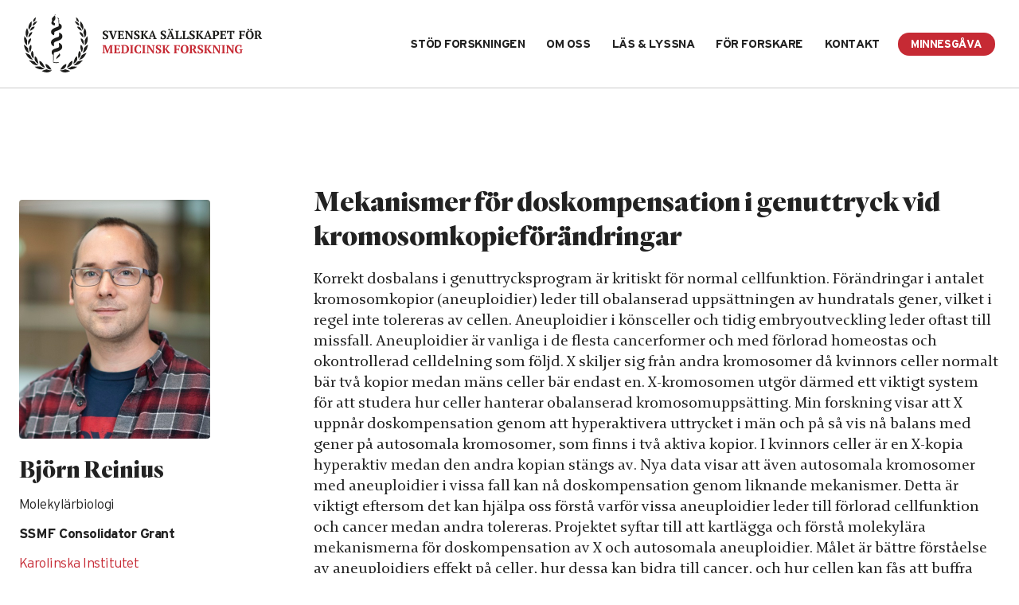

--- FILE ---
content_type: image/svg+xml
request_url: https://www.ssmf.se/wp-content/uploads/2021/06/ssmf-logo-head.svg
body_size: 18221
content:
<svg height="80" viewBox="0 0 327 80" width="327" xmlns="http://www.w3.org/2000/svg"><g fill="none" fill-rule="evenodd"><g fill="#1d1d1b"><path d="m9.12134725 17.6574547c.31564058-.4371429.67216232-.8504762 1.05910725-1.2295238.1464116-.8019048.2414841-1.5961905.3080348-2.2019048 0 0 0 .0009524-.0009507.0019048.2006028-2.0809524.2462376-4.02.2566956-4.98476191-.6693101.56857143-2.12582029 1.94571431-3.21725217 3.95333331-.74346667 1.3542857-1.18175073 2.8371429-1.26541449 4.2857143-.0884174 1.5590476.23102608 2.9752381.95452753 4.2142857.24433623-.9666666.78054493-2.5390476 1.90525218-4.0390476"/><path d="m23.4513345 69.8509785c.093171.0914286.1796869.1761905.2690551.2561905.0874666.0838095.1787362.1619048.2785623.247619.2386319.2009524.4877217.3895238.738713.5609524 1.584858 1.0980953 3.2086957 1.5590476 4.1308986 1.7447619-.0142609-.0304762-.0294725-.0647619-.0456348-.0980952-.0627478-.1333333-.1321507-.2809524-.1920464-.4076191-.4173681-.8742857-1.0790724-2.2085714-1.864371-3.5895238-.6293797-1.0638095-1.3348174-2.1752381-2.2246956-3.0885714-.9298087-.9552381-1.9699015-1.5990476-3.1725682-1.9647619-.2338782 1.1971429-.1473623 2.3761905.255745 3.5057143.3641275 1.02.9963594 1.9990476 1.826342 2.8333333"/><path d="m11.4282806 49.7459309c-.7377623.8371429-1.218829 1.8057143-1.4279884 2.8838095-.19014495.9733334-.14831307 2.0371429.1178898 3.072381.0304232.1190476.0646493.2323809.0941218.3295238.0313739.1028571.0656.2123809.1026782.3180952.0979247.28.2053566.5409524.3194435.7780953.7605797 1.6542857 1.8805333 2.7828571 2.4357565 3.2733333.0028522-.0342857.0066551-.0704762.0114087-.1095238.0114087-.12.0247189-.2580953.0389797-.4047619.0827131-.9104762.1844406-2.2885715.1958493-3.6866667-.0114087-2.3390476-.1673275-4.5961905-1.8881391-6.4542857"/><path d="m10.5993438 27.0348833c.5257507-.9057143.804313-1.8361905.8480463-2.8409524-.1188405.0057143-.2376811.0161905-.3536695.0295238-2.17335654.2714286-3.38362901 1.8695238-3.91128118 2.7971429-.05324058.0942857-.09887536.1790476-.13975652.2580952-.04183189.08-.08366377.1657143-.12644638.2590476-.10648116.2304762-.2006029.4647619-.27856232.6952381-.51529275 1.512381-.53335652 2.9076191-.50483478 3.5542857.02186667-.0180952.04278261-.0380952.0656-.0571428.07130435-.0609524.15496812-.1342857.26525217-.2304762.45729855-.4009524 1.36238841-1.2114286 2.28268986-2.1409524.66550725-.6980952 1.35002895-1.4619048 1.85296235-2.3238095"/><path d="m14.8143814 16.9056452c-.5190956-.1314286-1.0381913-.1657143-1.5458782-.1028572-1.3433739.1676191-2.3302261.9657143-2.9215768 1.6066667-.0713044.08-.1302493.1457143-.1825392.2076191-.0513391.0609523-.1045797.1266666-.17208111.2142857-.1464116.1885714-.28236522.3838095-.40405797.5838095-.78815073 1.227619-1.11329855 2.5161905-1.24259711 3.2523809.02376812-.0123809.05038841-.0257142.07795942-.0380952.08651595-.0428571.18444058-.0923809.28902029-.1438095.63223189-.3180953 1.58390728-.8180953 2.52512468-1.3914286.5190956-.3314286 1.2844289-.747619 2.1828637-1.7038095.6759652-.72 1.1342145-1.5333333 1.3937623-2.4847619"/><path d="m15.7580707 63.9565023c.058945.0952381.1235942.192381.1968.2990476.1720812.2504762.3574725.4904762.5476174.712381 1.2397449 1.4685714 2.7057623 2.3161905 3.4083478 2.667619-.0047536-.0352381-.0104579-.0695238-.017113-.1085714-.0218667-.127619-.0456348-.2704762-.0741565-.4247619-.1663768-.9352381-.4439884-2.3561905-.8261797-3.8219048-.3194435-1.1542857-.6978319-2.3714285-1.2929855-3.4447619-.6255769-1.1247619-1.4289392-1.9847619-2.4557218-2.6257142-.5228985 1.0580952-.7406145 2.1780952-.6531478 3.3361904.0808116 1.0428572.4192696 2.1161905.9820985 3.1019048.0722551.1257143.1292986.2209524.1844406.3085714"/><path d="m13.8672696 14.6826928c1.2321391-.7371429 1.8938434-1.547619 2.6316058-2.5266667.8223768-1.1095238 1.4660174-2.24095235 1.667571-2.62190473-.1026783.00952381-.2044058.01904762-.3080348.03238096-.6883246.0847619-1.7360232.31047619-2.8188986.89619047-.9031884.472381-1.7008463 1.1828571-2.2456116 1.9990476-.6208231.9295238-.8832231 1.9780953-.766284 3.0076191.0741565-.02.2747594-.1542857.3403594-.1914286.4126145-.2371429.9488232-.4342857 1.4992928-.5952381"/><path d="m7.1935629 48.1095499c.2585971 1.6342858.95072464 2.9009524 1.39186087 3.5742858.01045797-.0295239.02376811-.06.03517681-.0933334.03897971-.0980952.07986087-.2104762.12549565-.3295238l.01235942-.0323809c.29852754-.7971429.73015652-2.0180953 1.09713623-3.3038096l-.00095072.0009524c.57708984-2.1314286 1.00206374-4.2209524-.11218551-6.3447619-.86801159.5847619-1.54017391 1.3485714-1.99842319 2.2752381-.41926956.8457143-.64934492 1.8209524-.66645797 2.8228572-.00190145.0942857-.00190145.1933333.00190145.3228571.00475363.1247619.00855652.2228571.01426087.3133333.01996522.28.05324058.5457143.09982609.7904762v.0019048z"/><path d="m19.697018 69.1842166c-.9421681-.5019048-2.4889971-1.4609524-3.7829334-3.0057143-.3736347-.4371428-.8718145-.9457143-1.1665391-1.4438095-.6360348-.2828571-1.1408696-.5304762-2.0307478-.8514286-2.2503652-.7819047-5.67012176-.8723809-5.67012176-.8723809s2.03455073 2.0780952 3.81240576 3.6723809c1.0267826.9333334 2.2246957 1.6838096 3.4653913 2.1676191 1.4137276.5542857 2.8246029.7466666 4.1926957.5761905.3974029-.0485715.7938551-.1304762 1.1798493-.2428572"/><path d="m8.1672 38.3936452h.00095072l-.02947246.0028571c.47155942-.7942857 1.03343768-1.7304762 1.35383188-2.7847619.31183769-1.0247619.36032464-2.0038095.14736232-2.9866666-2.43480579.7990476-3.3417971 2.8285714-3.66694492 3.98-.02376812.0847619-.04753624.175238-.07605797.2942857-.02566957.1133333-.04658551.2066666-.06369856.2942857-.04753623.2504762-.08271304.4914286-.10267826.72-.16067246 1.6142857.17113044 2.9580952.36697971 3.58.0190145-.0266667.04183189-.0561905.06274783-.0866667.06464928-.0866667.13690435-.1857143.21486377-.2914286.69783188-.9619047 1.3005913-1.8780952 1.79211594-2.7219047"/><path d="m31.093069 75.0017404c-.8204754.2761905-1.6761276.5457143-2.2617739.7495238-2.7285797.9504762-3.0908058 1.1257143-4.2307247 1.692381.3241971.2123809 2.7418899 1.3980952 5.0844754 1.7028571 1.2311884.1828572 2.5127652.1571429 3.7078261-.0771428 1.4241855-.2742857 3.3237333-.8761905 4.8040116-2.6447619-1.0505507.1114285-2.7371363.0590476-4.6328812-.4828572-.5400116-.1457143-1.2216811-.4161905-1.7350724-.6561905"/><path d="m12.4127559 61.8024071c-.7757913-.7276191-1.9660985-2.0438095-2.80273619-3.8828572-.24623768-.5161904-.49437681-1.0561904-.64744348-1.6123809-.54096232-.4419048-1.09048116-.892381-1.87958261-1.4466667h.00095073c-1.67802899-1.1438095-5.07021449-2.1704762-5.07021449-2.1704762s1.27777391 2.4371429 2.54508985 4.3895238c.88417391 1.4019048 2.04976232 2.5838096 3.37031884 3.4171429 1.42228406.8980952 2.93013335 1.3371429 4.48361735 1.3057143"/><path d="m28.4610829 73.6164071c-1.0410435-.1333333-2.7552-.4895238-4.4741101-1.4466667-.4934261-.2704762-.9659363-.5828571-1.4070725-.9323809-.6816696-.0371429-1.4118261-.0476191-2.3644522-.032381h.0028522c-2.2551189.0628572-4.350516.2819048-5.2708174.3904762.7463188.6876191 2.334029 1.9790476 4.5330551 2.8180952 2.0041275.7904762 4.1518145.9857143 6.0504116.5504762 1.087629-.2495238 2.0725797-.7028571 2.9301333-1.347619"/><path d="m5.51629449 27.268788c.20155363-.5457142.45349565-1.0780952.75202319-1.5809523-.0732058-.8657143-.1968-1.7133334-.29472464-2.3580953v.0009524c-.36507826-2.12-1.65331014-4.5552381-1.65331014-4.5552381s-1.19981449 2.0447619-1.70750145 4.3219048c-.64934493 2.667619-.40691015 6.4457143 2.07448116 8.8933333-.01045797-1.0504762.11123478-2.8085714.82903188-4.7219048"/><path d="m7.44132174 52.7581214c-.55617391-.9085715-1.35858551-2.4952381-1.67042319-4.4885715v.0019048c-.10267826-.56-.15496812-1.1409524-.15496812-1.7238095-.40310724-.5638095-.85755362-1.1485714-1.46886956-1.8904762v.0009524c-1.46506667-1.7257143-4.14706087-3.2533334-4.14706087-3.2533334s.46775652 2.6542858 1.12755942 4.7371429c.47155942 1.5609524 1.30249275 3.0457143 2.34068406 4.1809524 1.13421449 1.2409524 2.46903188 2.0590476 3.97307826 2.4352381"/><path d="m4.74221449 42.6017404c-.25669565-.9142857-.63033043-2.6961905-.42022029-4.7695238.05228986-.5561905.15306667-1.1180952.29947826-1.6723809-.29472463-.7942858-.63508405-1.5790477-.93075942-2.2428572l.00095073.0009524c-.93171015-2.0180952-2.99002899-4.0742857-2.99002899-4.0742857s-.41831884 2.3361905-.29947826 4.7304762c.03802899 1.1609524.26905507 2.9095238 1.15703189 4.6457143.76248116 1.4923809 1.8329971 2.6295238 3.18302608 3.3819047"/><path d="m33.3501843 69.6584071c-1.0686144-.8561905-2.4737855-1.68-3.7449043-1.9085714-.0817623 1.2438095.1597217 2.4314285.7187478 3.5314285.6227247 1.2228572 1.1769971 1.8342857 2.2323015 2.6561905.0903188.0704762.1977507.1533333.307084.2304762.1083826.0761905.2139131.1485714.3137392.2123809.2700058.1771429.5457159.3380953.8223768.48 1.0581565.5609524 2.5850203.5752381 3.5832811.5457143-.3441623-1.5285714-1.4241855-2.6857143-2.1210666-3.5990476-.6417392-.8419047-2.1115595-2.1485714-2.1115595-2.1485714"/><path d="m15.3865275 8.75497852c.0741566-.14095238.3479653-1.19428572.442087-1.63047619.2823652-1.36761905.5381101-2.66761905.5618783-3.10190477-.0893682.05333334-.1768348.10666667-.2652522.16476191-.5846957.37904762-1.5801044 1.03619048-2.3159652 2.04285714-.6189218.82476191-.9973102 1.81428572-1.1503768 2.79428572-.0598957.38285714-.0874667 1.23714287-.0627479 1.60095237.3451131-.2838095.6274783-.6142857 1.1056928-.93809523.6664579-.45142857 1.0695652-.66952381 1.684684-.93238095"/><path d="m78.6177971 17.6574547c-.3156406-.4371429-.6712116-.8504762-1.0591072-1.2295238-.1464116-.8019048-.2414841-1.5961905-.3080348-2.2019048 0 0 0 .0009524.0009507.0019048-.2006029-2.0809524-.2462377-4.02-.2566957-4.98476191.6693102.56857143 2.1258203 1.94571431 3.2172522 3.95333331.7434667 1.3542857 1.1817507 2.8371429 1.2654145 4.2857143.0884174 1.5590476-.2319768 2.9752381-.9545275 4.2142857-.2443363-.9666666-.780545-2.5390476-1.9052522-4.0390476"/><path d="m64.2877148 69.8509785c-.0922203.0914286-.179687.1761905-.2681044.2561905-.0884174.0838095-.1796869.1619048-.279513.247619-.2386319.2009524-.4877217.3895238-.7387131.5609524-1.5848579 1.0980953-3.2086956 1.5590476-4.1308985 1.7447619.0152116-.0304762.0294725-.0647619.0456348-.0980952.0627478-.1333333.1321507-.2809524.1929971-.4076191.4164174-.8742857 1.0781217-2.2085714 1.8634203-3.5895238.6293797-1.0638095 1.3348174-2.1752381 2.2246956-3.0885714.9298087-.9552381 1.9699015-1.5990476 3.1725681-1.9647619.2338783 1.1971429.1473624 2.3761905-.2557449 3.5057143-.3641275 1.02-.9963594 1.9990476-1.826342 2.8333333"/><path d="m76.3108638 49.7459309c.738713.8371429 1.218829 1.8057143 1.4279884 2.8838095.1901449.9733334.148313 2.0371429-.1178899 3.072381-.0304232.1190476-.0646493.2323809-.0941217.3295238-.0323247.1028571-.0656.2123809-.1026783.3180952-.0979246.28-.2053565.5409524-.3194435.7780953-.7605797 1.6542857-1.8805333 2.7828571-2.4357565 3.2733333-.0028522-.0342857-.0066551-.0704762-.0114087-.1095238-.0114087-.12-.0247188-.2580953-.038029-.4047619-.0836637-.9104762-.1853913-2.2885715-.1968-3.6866667.0114087-2.3390476.1673276-4.5961905 1.8881392-6.4542857"/><path d="m77.1398006 27.0348833c-.5257507-.9057143-.8052638-1.8361905-.8480464-2.8409524.1188406.0057143.2376812.0161905.3527188.0295238 2.1733566.2714286 3.3845798 1.8695238 3.9122319 2.7971429.0532406.0942857.0988754.1790476.1407073.2580952.0408811.08.082713.1657143.1254956.2590476.1064812.2304762.2006029.4647619.2795131.6952381.514342 1.512381.5324058 2.9076191.503884 3.5542857-.0218666-.0180952-.0427826-.0380952-.0656-.0571428-.0713043-.0609524-.1549681-.1342857-.2652521-.2304762-.4572986-.4009524-1.3623885-1.2114286-2.2826899-2.1409524-.6655072-.6980952-1.350029-1.4619048-1.8529623-2.3238095"/><path d="m72.9246678 16.9056452c.5190957-.1314286 1.0381913-.1657143 1.5458783-.1028572 1.3433739.1676191 2.3302261.9657143 2.9215768 1.6066667.0713043.08.1302493.1457143.1825391.2076191.0513392.0609523.1045797.1266666.1720812.2142857.1464116.1885714.2823652.3838095.404058.5838095.7881507 1.227619 1.1132985 2.5161905 1.2425971 3.2523809-.0237682-.0123809-.0503884-.0257142-.0779595-.0380952-.0865159-.0428571-.1844405-.0923809-.2890202-.1438095-.6322319-.3180953-1.5839073-.8180953-2.5251247-1.3914286-.5181449-.3314286-1.284429-.747619-2.1828638-1.7038095-.6759652-.72-1.1332637-1.5333333-1.3937623-2.4847619"/><path d="m71.9809786 63.9565023c-.058945.0952381-.1235943.192381-.1968.2990476-.1720812.2504762-.3574725.4904762-.5476174.712381-1.239745 1.4685714-2.7048116 2.3161905-3.4083479 2.667619.0057044-.0352381.010458-.0695238.0171131-.1085714.0218666-.127619.0465855-.2704762.0741565-.4247619.1663768-.9352381.4439884-2.3561905.8271304-3.8219048.3184928-1.1542857.6968812-2.3714285 1.2920348-3.4447619.6255768-1.1247619 1.4289391-1.9847619 2.4557218-2.6257142.5228985 1.0580952.7406144 2.1780952.6531478 3.3361904-.0798609 1.0428572-.4192696 2.1161905-.9820986 3.1019048-.072255.1257143-.1292985.2209524-.1844405.3085714"/><path d="m73.87216 14.6826928c-1.2330899-.7371429-1.8938435-1.547619-2.6316058-2.5266667-.8223768-1.1095238-1.4669681-2.24095235-1.667571-2.62190473.1026782.00952381.2034551.01904762.3080348.03238096.6883246.0847619 1.7350724.31047619 2.8188985.89619047.9031884.472381 1.7008464 1.1828571 2.2446609 1.9990476.6217739.9295238.8841739 1.9780953.7672348 3.0076191-.0741565-.02-.2747594-.1542857-.3413102-.1914286-.4126145-.2371429-.9488232-.4342857-1.498342-.5952381"/><path d="m80.5456765 48.1095499c-.2595478 1.6342858-.9516753 2.9009524-1.3918608 3.5742858-.010458-.0295239-.0237682-.06-.0361276-.0933334-.038029-.0980952-.0798609-.2104762-.1245449-.3295238l-.0123594-.0323809c-.2985276-.7971429-.7301566-2.0180953-1.0971363-3.3038096l.0009508.0009524c-.5770899-2.1314286-1.0020638-4.2209524.1121855-6.3447619.8680116.5847619 1.5401739 1.3485714 1.9993739 2.2752381.4183188.8457143.6474435 1.8209524.6655072 2.8228572.0019015.0942857.0009508.1933333-.0019014.3228571-.0047536.1247619-.0085565.2228571-.0142609.3133333-.0199652.28-.0532406.5457143-.0998261.7904762v.0019048z"/><path d="m68.0420313 69.1842166c.9421681-.5019048 2.4889971-1.4609524 3.7829333-3.0057143.3736348-.4371428.8718145-.9457143 1.1665392-1.4438095.6360348-.2828571 1.1408695-.5304762 2.0307478-.8514286 2.2503652-.7819047 5.6701217-.8723809 5.6701217-.8723809s-2.0345507 2.0780952-3.8124058 3.6723809c-1.0267826.9333334-2.2246956 1.6838096-3.4653913 2.1676191-1.4137275.5542857-2.8236521.7466666-4.1926956.5761905-.3974029-.0485715-.7938551-.1304762-1.1798493-.2428572"/><path d="m79.5720394 38.3936452h-.0009507l.0294725.0028571c-.4715595-.7942857-1.0334377-1.7304762-1.3538319-2.7847619-.3127884-1.0247619-.3603247-2.0038095-.1473623-2.9866666 2.4348058.7990476 3.3408463 2.8285714 3.6659942 3.98.0247188.0847619.0475362.175238.0770087.2942857.0256695.1133333.0465855.2066666.0627478.2942857.0484869.2504762.0836637.4914286.103629.72.1597217 1.6142857-.1711305 2.9580952-.3669797 3.58-.0190145-.0266667-.0418319-.0561905-.0627479-.0866667-.0656-.0866667-.137855-.1857143-.2148637-.2914286-.6978319-.9619047-1.3015421-1.8780952-1.792116-2.7219047"/><path d="m56.6463606 75.0017404c.8204753.2761905 1.6761275.5457143 2.2608232.7495238 2.7285797.9504762 3.0908058 1.1257143 4.2316753 1.692381-.3241971.2123809-2.7418898 1.3980952-5.0854261 1.7028571-1.2302376.1828572-2.5127652.1571429-3.7068753-.0771428-1.4241855-.2742857-3.3246841-.8761905-4.8049623-2.6447619 1.0515014.1114285 2.7380869.0590476 4.6328811-.4828572.5409623-.1457143 1.2216812-.4161905 1.7350725-.6561905"/><path d="m75.3266736 61.8024071c.7748406-.7276191 1.9660986-2.0438095 2.8027363-3.8828572.2462376-.5161904.4943768-1.0561904.6464927-1.6123809.5419131-.4419048 1.0914319-.892381 1.8795826-1.4466667 1.678029-1.1438095 5.0702145-2.1704762 5.0702145-2.1704762s-1.2777739 2.4371429-2.5450898 4.3895238c-.884174 1.4019048-2.0497624 2.5838096-3.3703189 3.4171429-1.422284.8980952-2.9301333 1.3371429-4.4836174 1.3057143"/><path d="m59.2779664 73.6164071c1.0410435-.1333333 2.7552-.4895238 4.4741101-1.4466667.4934261-.2704762.966887-.5828571 1.4070725-.9323809.6816696-.0371429 1.4118261-.0476191 2.3644522-.032381h-.0028522c2.2551188.0628572 4.3505159.2819048 5.2708174.3904762-.7453681.6876191-2.334029 1.9790476-4.5330551 2.8180952-2.0041275.7904762-4.1518145.9857143-6.0504116.5504762-1.087629-.2495238-2.0725797-.7028571-2.9301333-1.347619"/><path d="m82.2226597 27.268788c-.2025043-.5457142-.4534956-1.0780952-.7520232-1.5809523.0741565-.8657143.1968-1.7133334.2947247-2.3580953v.0009524c.3641275-2.12 1.6533101-4.5552381 1.6533101-4.5552381s1.1998145 2.0447619 1.7075015 4.3219048c.6493449 2.667619.4069101 6.4457143-2.0735305 8.8933333.0095073-1.0504762-.1121855-2.8085714-.8299826-4.7219048"/><path d="m80.2982029 52.7581214c.5561739-.9085715 1.3585855-2.4952381 1.6704232-4.4885715 0 .0009524-.0009507.0019048-.0009507.0019048.1036289-.56.1559188-1.1409524.1559188-1.7238095.4021565-.5638095.8566029-1.1485714 1.4688696-1.8904762v.0009524c1.4650666-1.7257143 4.1470608-3.2533334 4.1470608-3.2533334s-.4677565 2.6542858-1.1275594 4.7371429c-.4715594 1.5609524-1.3024927 3.0457143-2.340684 4.1809524-1.1342145 1.2409524-2.4699826 2.0590476-3.9730783 2.4352381"/><path d="m82.9968348 42.6017404c.2566956-.9142857.6303304-2.6961905.4202203-4.7695238-.0522899-.5561905-.1530667-1.1180952-.2994783-1.6723809.2956754-.7942858.6350841-1.5790477.9307594-2.2428572v.0009524c.9307595-2.0180952 2.990029-4.0742857 2.990029-4.0742857s.4173681 2.3361905.2985276 4.7304762c-.038029 1.1609524-.2690551 2.9095238-1.1570319 4.6457143-.7624812 1.4923809-1.8329971 2.6295238-3.1830261 3.3819047"/><path d="m54.3892452 69.6584071c1.0676638-.8561905 2.4737855-1.68 3.7449044-1.9085714.0817623 1.2438095-.1597218 2.4314285-.7196986 3.5314285-.6227246 1.2228572-1.1769971 1.8342857-2.2313507 2.6561905-.0903189.0704762-.1977507.1533333-.3070841.2304762-.1083826.0761905-.213913.1485714-.3137391.2123809-.2709565.1771429-.5457159.3380953-.8223768.48-1.0591073.5609524-2.585971.5752381-3.5832812.5457143.3441623-1.5285714 1.4232348-2.6857143 2.1210667-3.5990476.6407884-.8419047 2.1115594-2.1485714 2.1115594-2.1485714"/><path d="m72.352902 8.75497852c-.0751072-.14095238-.3479652-1.19428572-.4420869-1.63047619-.2823652-1.36761905-.5381102-2.66761905-.5618783-3.10190477.0893681.05333334.1758841.10666667.2643015.16476191.5846956.37904762 1.581055 1.03619048 2.3159652 2.04285714.6198724.82476191.9982608 1.81428572 1.1503768 2.79428572.0598956.38285714.0884174 1.23714287.0636985 1.60095237-.3460637-.2838095-.6284289-.6142857-1.1056927-.93809523-.666458-.45142857-1.0695652-.66952381-1.6846841-.93238095"/><path d="m43.5717101.62374042c-.0019014-.04857143-.0199652-.1-.0560927-.13428571-.0361275-.03333334-.0874667-.06190476-.1397565-.05714286-.1188406.01142857-.3422609.07523809-.4477913.1352381-.0294725.01523809-.0532406.03714285-.0798609.05714285-.0247188-.16666666-.1644754-.42571428-.2842667-.56095238-.1654261-.18666667-.4534956.07809524-.289971.26285714.2110609.23714286.2091594.6352381.0808116.98761905-.0779594.20571429-.169229.45238095-.2120116.66666667l-.1235942-.05809524c-.2918725-.06380952-.6426898.11142857-1.1846029.89142857-1.0648116 1.52952381-2.1429333 1.58190476-2.4832927 3.22952381-.1711305.82476191.5999072 2.39619048.0808116 3.51333333-.518145 1.11809525-1.1161508 1.69809525-.4867711 3.27714285.4325797 1.0876191 1.6951421 1.9742857 4.5397102 2.3190476l.1502145-3.2285714s-1.4384464-.127619-1.764545-.7790476c-.5656811-1.1285714.1540174-2.1009524.5846957-2.33619049.4059594-.22095238 1.322458-1.14761905 1.6285913-2.48666667.1711304-.75238095-.1977507-2.84-.1939478-3.58666667.0019014-.38380952-.2681044-.43523809-.3679305-.54761904v-.08761905c.0304232-.32285714.1549682-.43238095.2462377-.74476191.0133102-.04571428.0665508-.18571428.1112348-.25142857.0988754-.10952381.2852174-.18571428.3194435-.20095238.0408811-.01523809.2785623-.10571428.3146898-.14190476.0351769-.03333333.0598957-.08952381.0579942-.13809524"/><path d="m41.2726678 38.9561214s.4135652-.9733334 2.0678261-1.5866667c1.7692986-.6457143 6.3850667-2.1028571 7.6932638-3.4819048 2.5926261-2.3923809 2.7599536-7.3723809-2.9225276-8.9647619l.0171131 4.0666667s.1026782 1.4495238-1.0581565 1.8580952c-1.0476986.3666667-6.204429 1.7809524-8.4994783 4.0352381-2.2940985 2.2561905-2.1429333 7.2838096 2.4994551 8.7685715z"/><path d="m48.1252058 43.6596452s.1169391 1.4457143-1.5183072 1.9771428c-1.3043943.3990477-6.4535189 1.7180953-7.8948174 3.66-1.3471769 1.8142858-.9459711 5.2580953 1.4203826 6.3095238-.0541913 2.6476191-.0656 5.2352381-.1492638 8.26-.1464116 1.7190477.1112348 1.952381.3774377 1.9666667v.0342857c1.0438956.4076191 2.3692058.6628572 3.8352232.6628572 1.4089739 0 3.449229-.4904762 3.449229-.4904762v-.9152381s-2.0402551.4904762-3.449229.4904762c-1.3062957 0-2.4889971-.2104762-3.4720464-.5438095-.038029-.8171429.0047536-1.8733334.010458-2.3971429.0028521-.2171429.0057043-.4457143.0085565-.6828571l.0285217.3609523c.0190145-1.6647619.0503884-3.3285714.0950725-4.9923809.0494377-1.8009524.1140869-3.1952381.1920464-4.9961905.4592-.4561905 2.2113855-.9152381 4.1613217-1.3257143 3.4615884-1.04 4.8686609-2.0780952 5.9895652-3.3952381 2.1980754-1.9704762 1.8215884-7.14-3.1507014-8.6342857"/><path d="m48.1116104 52.869169v1.7066667s-2.7228753 2.8228571-3.362713 4.2942857c-.6407884 1.4714285-.5248 2.8066666-.2671536 2.4133333.6683594-1.0180952 1.8415536-1.7152381 2.9234782-2.6257143 1.7075015-1.4380952 3.5462029-3.3371428.7063884-5.7885714"/><path d="m48.2488951 12.4604071c-.2196174-5.63809525.0817623-7.1257143-1.1579826-7.40000001-.8670609-.19142857-1.3519305-.27809524-1.9984232-.16476191.0237681.18571429.0370782.38761905.0370782.6 0 .03333334-.0019014.06285715-.0028521.09619048.3137391-.10857143.5942029-.05047619.9279072.00190476.3859942.06.907942.12190476 1.1190029.54190476.2253217.44952381.2785623 2.84380953.3089855 3.43238096.1169391 2.27904766.1426087 4.00285716.1245449 6.28571426-.0038029.4152381-.3023304.6704762-.6693101.8333334-.9279072.4095238-5.0359884 1.7247619-7.3491015 3.2523809-4.0120579 2.7866667-2.7209739 7.8809524 1.8653218 8.6028571l.2509913-4.0971428s-.0190145-.6152381 1.2292869-1.0695238c1.6495073-.6009524 4.6376348-1.5866667 6.9830725-3.0380953 2.4709333-1.5285714 3.2704928-6.247619-1.5477797-7.8333333"/></g><g fill-rule="nonzero" transform="translate(107.488289 19.950979)"><path d="m2.21181504 12.5177177c.11839459.1186009.28522082.2291136.5004837.3315416s.50048192.1536413.85566568.1536413c.59197292 0 1.08437937-.1536397 1.47723413-.4609237.39285476-.3072841.58927919-.735858.58927919-1.2857346 0-.3989301-.12646504-.7331639-.37939893-1.0027113-.25293388-.26954733-.57313262-.5175272-.9606058-.743947-.38747319-.2264198-.80184802-.45014077-1.24313693-.67116962-.4412889-.22102885-.85566373-.48248589-1.24313692-.78437895-.38747319-.30189307-.70767192-.6603857-.9606058-1.07548867-.25293389-.41510296-.37939893-.92993073-.37939893-1.54449876 0-.52831286.09686684-.98653654.29060343-1.37468476.1937366-.38814823.46012041-.7089048.79915945-.96227934.33903904-.25337453.73996014-.44205487 1.20277534-.56604666.46281519-.1239918.96329388-.18598676 1.50145109-.18598676.65655178 0 1.26735105.04582236 1.83241611.13746847s1.07361599.23450408 1.52566804.42857819c-.01076314.21563791-.02959836.46361778-.05650622.74394705-.02690786.28032928-.06188756.55795891-.10494013.83289724-.04305258.27493833-.08879525.53369993-.1372294.77629257s-.09417683.44475014-.1372294.60647857h-.66193005l-.74265323-2.21566838c-.12915773-.06469137-.32020067-.1239909-.57313456-.17790038-.25293388-.05390948-.51393621-.08086381-.78301481-.08086381-.45205205 0-.83413793.11859907-1.14626911.35580076-.31213118.2372017-.46819443.58221717-.46819443 1.03505676 0 .40971202.12915579.75742292.38747125 1.04314315.25831546.28572022.58120494.54717726.96867812.78437895.38747319.23720169.80992026.4717044 1.26735388.70351514.45743362.23181075.87988069.49865865 1.26735388.80055172.38747318.30189306.71036266.65499483.96867812 1.0593159.25831545.40432107.38747125.90297622.38747125 1.49598052 0 1.0781895-.36325067 1.9110784-1.08976289 2.4986917-.72651223.5876133-1.79473825.8814155-3.20471012.8814155-.34442061 0-.6915268-.0215635-1.04132898-.0646911-.34980218-.0431275-.6807639-.1024271-.99289508-.1779003-.31213117-.0754733-.58927798-.1563363-.83144872-.2425915-.24217074-.0862551-.4224507-.1778999-.54084528-.2749369.01076314-.2479836.0376706-.5148315.08072318-.8005517.04305257-.2857203.08879525-.5714362.1372294-.8571564.04843414-.2857202.09955831-.557959.15337403-.8167245s.10763064-.4851819.16144636-.679256h.66193004zm15.32018126-8.89501903c-.2583155-.05390948-.5031733-.12399075-.7345809-.21024591s-.4385951-.17250903-.6215685-.25876419v-.61456495h4.1007374v.61456495c-.1291578.08625516-.2986747.17250903-.508556.25876419s-.4278317.15633643-.6538578.21024591l-3.7132661 10.23735833-1.5983189.1940731-4.16531593-10.43143143c-.21526288-.05390948-.43052253-.12129531-.64578541-.20215953-.21526289-.08086421-.40361508-.16981351-.56506224-.26685057v-.61456495h5.37616358v.61456495c-.1829735.08625516-.3874701.17250903-.6134962.25876419-.226026.08625516-.4628116.15633643-.7103639.21024591l2.2602489 6.37206819.3713267 1.52023964h.0322892l.355182-1.55258517zm11.6957112-1.08357505c-.0215263.48518528-.0591967.98653589-.1130124 1.50406686-.0538158.51753096-.1237751 1.00270897-.2098803 1.45554857h-.6619301l-.7426532-1.90838591h-3.0190468v3.96232667h1.9696455l.710364-1.24530267h.5166283c.0538157.52831287.0807232 1.11591734.0807232 1.76283105s-.0269075 1.25069078-.0807232 1.81134933h-.5166283l-.710364-1.27764819h-1.9696455v4.20491807h3.1482039l.8556657-2.0539407h.66193c.0430526.204856.0861045.4366632.1291571.6954287s.0780323.5256134.1049401.8005517c.0269079.2749384.0484339.552568.0645786.8328973s.0242169.5390909.0242169.7762926h-8.7342477v-.614565c.1829735-.0970371.3874701-.1886818.6134961-.274937.2260261-.0862551.4628117-.1509455.710364-.1940731v-9.15378323c-.2152629-.04312758-.4439763-.10512255-.686147-.18598677-.2421707-.08086421-.4547396-.17520438-.6377131-.28302333v-.61456495zm9.0625214 0h4.0038695v.61456495c-.2044997.16172843-.4305223.3045864-.6780747.42857819-.2475523.1239918-.4789564.21833196-.6942193.28302334v10.18884h-1.372294l-5.6990563-8.24810858-.6457854-1.24530266h-.0484339l.1453017 1.29382095v6.74404169c.2152629.0539095.4547393.1428588.7184363.2668506s.4870289.2506772.6700024.3800599v.614565h-3.987725v-.614565c.1937366-.1293827.4063055-.2506772.6377131-.3638871s.470884-.2075501.7184363-.2830234v-8.83032798c-.2152629-.08625516-.4305225-.18329076-.6457854-.29110971s-.4089966-.22102715-.5812069-.339628v-.59839219h3.4872413l4.6335103 6.72786895.7426532 1.39085753h.0645786l-.0807232-1.39085753v-5.40170247c-.2583155-.08625517-.5085548-.19137707-.7507255-.31536886-.2421708-.1239918-.4547397-.25606803-.6377131-.39623267zm6.9185135 9.97859408c.1183945.1186009.2852208.2291136.5004837.3315416.2152628.102428.5004819.1536413.8556656.1536413.591973 0 1.0843794-.1536397 1.4772342-.4609237.3928547-.3072841.5892792-.735858.5892792-1.2857346 0-.3989301-.1264651-.7331639-.379399-1.0027113-.2529339-.26954733-.5731326-.5175272-.9606058-.743947s-.801848-.45014077-1.2431369-.67116962-.8556637-.48248589-1.2431369-.78437895c-.3874732-.30189307-.7076719-.6603857-.9606058-1.07548867-.2529339-.41510296-.379399-.92993073-.379399-1.54449876 0-.52831286.0968669-.98653654.2906035-1.37468476.1937366-.38814823.4601204-.7089048.7991594-.96227934.3390391-.25337453.7399602-.44205487 1.2027754-.56604666.4628152-.1239918.9632939-.18598676 1.5014511-.18598676.6565517 0 1.267351.04582236 1.8324161.13746847.565065.09164611 1.073616.23450408 1.525668.42857819-.0107631.21563791-.0295984.46361778-.0565062.74394705-.0269079.28032928-.0618876.55795891-.1049401.83289724-.0430526.27493833-.0887953.53369993-.1372294.77629257-.0484342.24259264-.0941769.44475014-.1372294.60647857h-.6619301l-.7426532-2.21566838c-.1291578-.06469137-.3202007-.1239909-.5731346-.17790038s-.5139362-.08086381-.7830148-.08086381c-.452052 0-.8341379.11859907-1.1462691.35580076-.3121312.2372017-.4681944.58221717-.4681944 1.03505676 0 .40971202.1291558.75742292.3874712 1.04314315.2583155.28572022.581205.54717726.9686781.78437895.3874732.23720169.8099203.4717044 1.2673539.70351514.4574336.23181075.8798807.49865865 1.2673539.80055172.3874732.30189306.7103627.65499483.9686781 1.0593159.2583155.40432107.3874713.90297622.3874713 1.49598052 0 1.0781895-.3632507 1.9110784-1.0897629 2.4986917s-1.7947383.8814155-3.2047101.8814155c-.3444207 0-.6915268-.0215635-1.041329-.0646911-.3498022-.0431275-.6807639-.1024271-.9928951-.1779003-.3121312-.0754733-.589278-.1563363-.8314487-.2425915-.2421708-.0862551-.4224507-.1778999-.5408453-.2749369.0107631-.2479836.0376706-.5148315.0807232-.8005517.0430525-.2857203.0887952-.5714362.1372294-.8571564.0484341-.2857202.0995583-.557959.153374-.8167245s.1076306-.4851819.1614464-.679256h.66193zm13.0518606-9.97859408h4.3267623v.61456495c-.1829735.11860085-.3928517.21833188-.6296408.2991961-.2367892.08086421-.4520488.13746831-.6457854.169814l-3.0674808 3.89763562c.2475524.34502064.5381529.73585848.8718104 1.17252523.3336574.43666676.6888358.88949956 1.0655459 1.35851198.37671.4690125.7641774.9434087 1.1624137 1.4232031.3982364.4797943.7857037.9353225 1.1624138 1.3665984l.7749425.46901v.549874h-2.8091666l-.6457854-.4528374c-.2583154-.3234568-.5300808-.6819495-.8153041-1.0754886-.2852233-.3935392-.5677516-.8032451-.8475933-1.22913-.2798418-.4258848-.5542978-.8544587-.8233764-1.28573452-.2690786-.43127581-.5220087-.85176342-.7587979-1.26147543h-.6942193v4.22109085c.2367891.0431276.4520488.107818.6457854.1940731.1937366.0862552.3605628.1778999.5004837.274937v.614565h-4.8918245v-.614565c.2152629-.107819.435904-.2021591.66193-.2830233.2260261-.0808642.4466672-.1428592.6619301-.1859868v-9.15378323c-.2475523-.03234569-.4870287-.09164522-.7184363-.17790038-.2314076-.08625517-.4332135-.18329077-.6054238-.29110972v-.61456495h4.8918245v.61456495c-.1399209.08625516-.3094379.17250903-.508556.25876419-.1991182.08625516-.4116871.15633643-.6377131.21024591v4.10788152l.9525335-.22641867 2.5992863-3.88146285c-.2152629-.04312758-.4278318-.11051342-.6377131-.20215953s-.3901613-.18059541-.5408453-.26685057zm8.4328792 11.32093338h-3.9877249v-.614565c.1722103-.107819.3578717-.2021591.5569899-.2830233s.3955426-.1428592.5892792-.1859868l4.1653159-10.43143142h1.194703l4.0523035 10.43143142c.2152629.0431276.4305225.1051226.6457854.1859868s.4036151.1752043.5650623.2830233v.614565h-5.0532709v-.614565c.2044997-.0970371.4251409-.1886818.66193-.274937.2367892-.0862551.4628118-.1509455.6780747-.1940731l-.9363888-2.5714691h-3.5841091l-.9525335 2.5714691c.4951047.0646914.9632944.2210265 1.4045833.4690101zm-.0645785-4.70627376h2.8576004l-1.0494013-3.08899753-.306748-1.39085752h-.0322893l-.355182 1.42320305zm14.854139 3.36393446c.1183946.1186009.2852208.2291136.5004837.3315416s.5004819.1536413.8556657.1536413c.5919729 0 1.0843794-.1536397 1.4772341-.4609237.3928548-.3072841.5892792-.735858.5892792-1.2857346 0-.3989301-.126465-.7331639-.3793989-1.0027113-.2529339-.26954733-.5731326-.5175272-.9606058-.743947s-.801848-.45014077-1.2431369-.67116962-.8556638-.48248589-1.243137-.78437895c-.3874732-.30189307-.7076719-.6603857-.9606058-1.07548867-.2529339-.41510296-.3793989-.92993073-.3793989-1.54449876 0-.52831286.0968668-.98653654.2906034-1.37468476.1937366-.38814823.4601204-.7089048.7991595-.96227934.339039-.25337453.7399601-.44205487 1.2027753-.56604666.4628152-.1239918.9632939-.18598676 1.5014511-.18598676.6565518 0 1.2673511.04582236 1.8324161.13746847.5650651.09164611 1.073616.23450408 1.5256681.42857819-.0107632.21563791-.0295984.46361778-.0565063.74394705-.0269078.28032928-.0618875.55795891-.1049401.83289724s-.0887952.53369993-.1372294.77629257c-.0484341.24259264-.0941768.44475014-.1372294.60647857h-.66193l-.7426533-2.21566838c-.1291577-.06469137-.3202006-.1239909-.5731345-.17790038s-.5139362-.08086381-.7830148-.08086381c-.4520521 0-.834138.11859907-1.1462691.35580076-.3121312.2372017-.4681945.58221717-.4681945 1.03505676 0 .40971202.1291558.75742292.3874713 1.04314315.2583154.28572022.5812049.54717726.9686781.78437895s.8099203.4717044 1.2673539.70351514c.4574336.23181075.8798807.49865865 1.2673538.80055172.3874732.30189306.7103627.65499483.9686782 1.0593159.2583154.40432107.3874712.90297622.3874712 1.49598052 0 1.0781895-.3632506 1.9110784-1.0897629 2.4986917-.7265122.5876133-1.7947382.8814155-3.2047101.8814155-.3444206 0-.6915268-.0215635-1.041329-.0646911-.3498022-.0431275-.6807639-.1024271-.992895-.1779003-.3121312-.0754733-.589278-.1563363-.8314488-.2425915-.2421707-.0862551-.4224507-.1778999-.5408452-.2749369.0107631-.2479836.0376706-.5148315.0807231-.8005517.0430526-.2857203.0887953-.5714362.1372294-.8571564.0484342-.2857202.0995583-.557959.1533741-.8167245.0538157-.2587655.1076306-.4851819.1614463-.679256h.6619301zm10.0441141 1.3423393h-3.9877249v-.614565c.1722103-.107819.3578718-.2021591.5569899-.2830233.1991182-.0808642.3955426-.1428592.5892792-.1859868l4.1653159-10.43143142h1.194703l4.0523035 10.43143142c.2152629.0431276.4305226.1051226.6457854.1859868.2152629.0808642.4036151.1752043.5650623.2830233v.614565h-5.0532709v-.614565c.2044997-.0970371.4251409-.1886818.6619301-.274937.2367891-.0862551.4628118-.1509455.6780746-.1940731l-.9363888-2.5714691h-3.5841091l-.9525334 2.5714691c.4951046.0646914.9632943.2210265 1.4045832.4690101zm-.0645785-4.70627376h2.8576005l-1.0494013-3.08899753-.3067481-1.39085752h-.0322893l-.355182 1.42320305zm-1.2915708-8.11872648c0-.34502064.1237743-.60378225.3713266-.77629257s.5596788-.25876419.9363888-.25876419c.3767101 0 .6888366.08625387.9363889.25876419s.3713266.43127193.3713266.77629257c0 .30189307-.1237743.53639577-.3713266.70351514-.2475523.16711938-.5596788.25067781-.9363889.25067781-.37671 0-.6888365-.08355843-.9363888-.25067781-.2475523-.16711937-.3713266-.40162207-.3713266-.70351514zm3.9554356 0c0-.34502064.1264651-.60378225.379399-.77629257.2529338-.17251032.5677511-.25876419.9444611-.25876419.3767101 0 .6888366.08625387.9363889.25876419s.3713266.43127193.3713266.77629257c0 .30189307-.1237743.53639577-.3713266.70351514-.2475523.16711938-.5596788.25067781-.9363889.25067781-.37671 0-.6915273-.08355843-.9444611-.25067781-.2529339-.16711937-.379399-.40162207-.379399-.70351514zm5.5623642 1.50406686h5.2954407v.61456495c-.226026.11860085-.476266.21833188-.750726.2991961-.27446.08086421-.540844.13746831-.799159.169814v9.18612873h3.115914l1.081691-2.89492435h.66193c.043052.24798355.083414.53909035.121085.87332915.037671.3342387.067269.6846451.088795 1.0512295.021526.3665845.037671.7277725.048434 1.0835751.010763.3558025.010763.6684728 0 .9380202h-8.8634047v-.614565c.2475523-.1293827.4816467-.2318092.7022917-.3072825.220644-.0754732.427832-.1293819.621568-.1617276v-9.15378323c-.527394-.08625516-.968676-.2425903-1.3238597-.4690101zm9.4693657 0h5.295441v.61456495c-.226026.11860085-.476266.21833188-.750726.2991961-.27446.08086421-.540844.13746831-.799159.169814v9.18612873h3.115914l1.081691-2.89492435h.66193c.043052.24798355.083414.53909035.121085.87332915.037671.3342387.067269.6846451.088795 1.0512295.021526.3665845.037671.7277725.048434 1.0835751.010763.3558025.010763.6684728 0 .9380202h-8.863405v-.614565c.247552-.1293827.481647-.2318092.702292-.3072825.220644-.0754732.427832-.1293819.621568-.1617276v-9.15378323c-.527394-.08625516-.968676-.2425903-1.32386-.4690101zm11.681181 9.97859408c.118395.1186009.285221.2291136.500484.3315416s.500482.1536413.855665.1536413c.591973 0 1.08438-.1536397 1.477235-.4609237.392854-.3072841.589279-.735858.589279-1.2857346 0-.3989301-.126465-.7331639-.379399-1.0027113-.252934-.26954733-.573133-.5175272-.960606-.743947s-.801848-.45014077-1.243137-.67116962-.855664-.48248589-1.243137-.78437895c-.387473-.30189307-.707672-.6603857-.960606-1.07548867-.252933-.41510296-.379399-.92993073-.379399-1.54449876 0-.52831286.096867-.98653654.290604-1.37468476.193737-.38814823.46012-.7089048.799159-.96227934.339039-.25337453.739961-.44205487 1.202776-.56604666.462815-.1239918.963294-.18598676 1.501451-.18598676.656552 0 1.267351.04582236 1.832416.13746847s1.073616.23450408 1.525668.42857819c-.010763.21563791-.029598.46361778-.056506.74394705-.026908.28032928-.061888.55795891-.10494.83289724-.043053.27493833-.088796.53369993-.13723.77629257s-.094177.44475014-.137229.60647857h-.66193l-.742653-2.21566838c-.129158-.06469137-.320201-.1239909-.573135-.17790038s-.513936-.08086381-.783015-.08086381c-.452052 0-.834138.11859907-1.146269.35580076-.312131.2372017-.468194.58221717-.468194 1.03505676 0 .40971202.129155.75742292.387471 1.04314315.258315.28572022.581205.54717726.968678.78437895s.80992.4717044 1.267354.70351514c.457433.23181075.879881.49865865 1.267354.80055172.387473.30189306.710362.65499483.968678 1.0593159.258315.40432107.387471.90297622.387471 1.49598052 0 1.0781895-.363251 1.9110784-1.089763 2.4986917s-1.794738.8814155-3.20471.8814155c-.344421 0-.691527-.0215635-1.041329-.0646911-.349802-.0431275-.680764-.1024271-.992895-.1779003-.312131-.0754733-.589278-.1563363-.831449-.2425915-.24217-.0862551-.42245-.1778999-.540845-.2749369.010763-.2479836.037671-.5148315.080723-.8005517.043053-.2857203.088795-.5714362.13723-.8571564.048434-.2857202.099558-.557959.153374-.8167245.053815-.2587655.10763-.4851819.161446-.679256h.66193zm12.972752-9.97859408h4.326762v.61456495c-.182973.11860085-.392851.21833188-.629641.2991961-.236789.08086421-.452048.13746831-.645785.169814l-3.067481 3.89763562c.247553.34502064.538153.73585848.871811 1.17252523.333657.43666676.688835.88949956 1.065545 1.35851198.376711.4690125.764178.9434087 1.162414 1.4232031.398237.4797943.785704.9353225 1.162414 1.3665984l.774942.46901v.549874h-2.809166l-.645786-.4528374c-.258315-.3234568-.53008-.6819495-.815304-1.0754886-.285223-.3935392-.567751-.8032451-.847593-1.22913-.279842-.4258848-.554298-.8544587-.823376-1.28573452-.269079-.43127581-.522009-.85176342-.758798-1.26147543h-.69422v4.22109085c.23679.0431276.452049.107818.645786.1940731.193736.0862552.360563.1778999.500484.274937v.614565h-4.891825v-.614565c.215263-.107819.435904-.2021591.66193-.2830233s.446667-.1428592.66193-.1859868v-9.15378323c-.247552-.03234569-.487029-.09164522-.718436-.17790038-.231408-.08625517-.433214-.18329077-.605424-.29110972v-.61456495h4.891825v.61456495c-.139921.08625516-.309438.17250903-.508556.25876419-.199119.08625516-.411688.15633643-.637714.21024591v4.10788152l.952534-.22641867 2.599286-3.88146285c-.215263-.04312758-.427832-.11051342-.637713-.20215953s-.390161-.18059541-.540845-.26685057zm8.749314 11.32093338h-3.987724v-.614565c.17221-.107819.357871-.2021591.556989-.2830233.199119-.0808642.395543-.1428592.58928-.1859868l4.165316-10.43143142h1.194703l4.052303 10.43143142c.215263.0431276.430523.1051226.645785.1859868.215263.0808642.403616.1752043.565063.2830233v.614565h-5.053271v-.614565c.2045-.0970371.425141-.1886818.66193-.274937.236789-.0862551.462812-.1509455.678075-.1940731l-.936389-2.5714691h-3.584109l-.952534 2.5714691c.495105.0646914.963295.2210265 1.404583.4690101zm-.064578-4.70627376h2.8576l-1.049401-3.08899753-.306748-1.39085752h-.032289l-.355182 1.42320305zm11.655349 3.62269866c.290605.0431276.578515.1051226.863738.1859868s.540844.1752043.76687.2830233v.614565h-5.376163v-.614565c.204499-.1186008.42245-.2156364.653857-.2911097.231408-.0754733.45474-.1347728.670003-.1779004v-9.15378323c-.247553-.04312758-.484338-.10512255-.710364-.18598677-.226026-.08086421-.430523-.17520438-.613496-.28302333v-.61456495h2.034224c.430525 0 .922932-.02156347 1.477234-.06469105s1.062853-.06469105 1.525668-.06469105c.570446 0 1.127431.0566041 1.67097.169814.543538.1132099 1.027873.30458567 1.453017.57413305s.766869.62804002 1.025184 1.07548867c.258316.44744865.387471 1.00540335.387471 1.67388086 0 .63613181-.126465 1.18600022-.379399 1.64962171s-.589277.84637303-1.009039 1.14826609c-.419763.30189307-.904097.52561404-1.453018.67116962-.54892.14555559-1.113976.21833229-1.695186.21833229h-.258314c-.118395 0-.24486-.00269543-.379399-.00808638-.13454-.00539095-.263695-.01078182-.387472-.01617276-.123776-.00539095-.21257-.01347725-.266386-.02425915zm.87181-9.31551085c-.215263 0-.38478.0080863-.508556.02425914s-.244859.04043174-.363254.07277743v4.91651962c.096868.03234568.242168.05121372.435905.05660466.193737.00539095.3498.00808639.468195.00808639.290604 0 .570442-.0485178.839521-.14555486.269078-.09703706.508555-.24798133.718436-.45283733.209881-.20485601.379398-.46900848.508556-.79246534.129158-.32345685.193735-.71159926.193735-1.16443886 0-.86255161-.209878-1.49867388-.62964-1.9083859-.419763-.40971202-.974057-.61456495-1.662898-.61456495zm14.264323-.92184743c-.021526.48518528-.059197.98653589-.113013 1.50406686-.053815.51753096-.123775 1.00270897-.20988 1.45554857h-.66193l-.742653-1.90838591h-3.019047v3.96232667h1.969646l.710364-1.24530267h.516628c.053816.52831287.080723 1.11591734.080723 1.76283105s-.026907 1.25069078-.080723 1.81134933h-.516628l-.710364-1.27764819h-1.969646v4.20491807h3.148204l.855666-2.0539407h.66193c.043052.204856.086104.4366632.129157.6954287.043052.2587655.078032.5256134.10494.8005517.026908.2749384.048434.552568.064578.8328973.016145.2803293.024217.5390909.024217.7762926h-8.734247v-.614565c.182973-.0970371.38747-.1886818.613496-.274937.226026-.0862551.462811-.1509455.710364-.1940731v-9.15378323c-.215263-.04312758-.443977-.10512255-.686147-.18598677-.242171-.08086421-.45474-.17520438-.637713-.28302333v-.61456495zm9.146473 11.32093338h-5.553755v-.614565c.215263-.0862552.460121-.1752045.734581-.2668506.274461-.0916461.551607-.1590319.831449-.2021595v-9.18612876h-1.872778l-1.033256 2.76554229h-.66193c-.043053-.21563791-.086105-.49057211-.129157-.82481086-.043053-.33423875-.080723-.67925422-.113013-1.03505676-.032289-.35580254-.059197-.70890431-.080723-1.05931591-.021526-.35041159-.032289-.64960469-.032289-.89758828h10.267988c0 .25876548-.010763.56065402-.032289.90567467-.021527.34502064-.048434.69542698-.080724 1.05122952-.032289.35580254-.06996.69812258-.113012 1.02697038-.043053.3288478-.086105.60647744-.129157.83289724h-.66193l-1.033257-2.76554229h-1.872778v9.18612876c.279842.0539095.556989.1185999.831449.1940731.27446.0754733.519318.167118.734581.274937zm11.928733-1.0835751c.495104.0646914.963294.2210265 1.404583.4690101v.614565h-4.988692v-.614565c.17221-.0970371.355181-.1859864.548917-.2668506.193737-.0808642.398234-.14825.613496-.2021595v-9.15378323c-.247552-.05390948-.465502-.12399075-.653857-.21024591s-.357872-.17250903-.508556-.25876419v-.61456495h8.443644c0 .2156379-.010763.45014061-.032289.70351514-.021527.25337454-.045743.51213614-.072651.77629257-.026908.26415644-.059197.52291804-.096868.77629257-.037671.25337454-.078032.48787724-.121085.70351515h-.66193l-.742653-1.90838591h-3.132059v4.25343638h2.308683l.62964-1.11592057h.500484c.075342.54987666.107631 1.11591766.096868 1.69814s-.043052 1.11591815-.096868 1.60110345h-.500484l-.62964-1.13209335h-2.308683zm5.90463-4.57689161c0-.84098783.118393-1.61996807.355182-2.3369641s.586586-1.3369457 1.049401-1.85986762c.462815-.52292191 1.033253-.92993235 1.711332-1.22104352.678078-.29111117 1.458394-.43666457 2.340972-.43666457.882577 0 1.662894.1455534 2.340972.43666457s1.245825.69812161 1.703259 1.22104352c.457433.52292192.80454 1.14287159 1.041329 1.85986762s.355182 1.49597627.355182 2.3369641c0 .84098782-.118393 1.61996806-.355182 2.33696411-.236789.716996-.583896 1.3369457-1.041329 1.8598676-.457434.5229219-1.025181.9299324-1.703259 1.2210435-.678078.2911112-1.458395.4366646-2.340972.4366646-.882578 0-1.662894-.1455534-2.340972-.4366646-.678079-.2911111-1.248517-.6981216-1.711332-1.2210435s-.812612-1.1428716-1.049401-1.8598676c-.236789-.71699605-.355182-1.49597629-.355182-2.33696411zm2.744588 0c0 .69004129.053815 1.32885899.161446 1.91647231.107632.5876133.277149 1.0943547.508556 1.5202396.231408.4258849.52739.7601186.887955 1.0027112.360566.2425927.793776.3638872 1.299643.3638872.462816 0 .855664-.1212945 1.178559-.3638872.322894-.2425926.586587-.5768263.791087-1.0027112s.352491-.9326263.443977-1.5202396c.091487-.58761332.13723-1.22643102.13723-1.91647231 0-.6900413-.051124-1.328859-.153374-1.91647229s-.263695-1.09435476-.484339-1.52023962c-.220645-.42588486-.511245-.7601186-.871811-1.00271124-.360565-.24259264-.799157-.36388714-1.315787-.36388714-.495105 0-.90948.1212945-1.243137.36388714-.333658.24259264-.600042.57682638-.79916 1.00271124s-.339037.93262633-.41976 1.52023962c-.080724.58761329-.121085 1.22643099-.121085 1.91647229zm-.581207-7.16453353c0-.34502064.123774-.60378225.371327-.77629257.247552-.17251032.559678-.25876419.936388-.25876419.376711 0 .688837.08625387.936389.25876419.247553.17251032.371327.43127193.371327.77629257 0 .30189307-.123774.53639577-.371327.70351514-.247552.16711938-.559678.25067781-.936389.25067781-.37671 0-.688836-.08355843-.936388-.25067781-.247553-.16711937-.371327-.40162207-.371327-.70351514zm3.955436 0c0-.34502064.126465-.60378225.379399-.77629257s.567751-.25876419.944461-.25876419.688836.08625387.936389.25876419c.247552.17251032.371326.43127193.371326.77629257 0 .30189307-.123774.53639577-.371326.70351514-.247553.16711938-.559679.25067781-.936389.25067781s-.691527-.08355843-.944461-.25067781c-.252934-.16711937-.379399-.40162207-.379399-.70351514zm9.312762 11.74142514c.247553.0539095.468194.1239907.66193.2102459.193737.0862552.382089.172509.565063.2587642v.614565h-4.972548v-.614565c.236789-.1293827.462812-.2291138.678074-.2991961.215263-.0700823.430523-.1266864.645786-.169814v-9.15378323c-.538157-.11860085-.97944-.27493599-1.32386-.4690101v-.61456495h1.711331c.215263 0 .460121-.00539087.734581-.01617276.27446-.0107819.56237-.02425906.863738-.04043191.301368-.01617284.608113-.03234544.920244-.04851828.312131-.01617285.613495-.02425915.9041-.02425915.591973 0 1.138194.06738584 1.63868.20215953.500487.13477369.931006.33693119 1.291571.60647857.360566.26954738.640403.60647655.839521 1.01079762s.298676.87602191.298676 1.41511666c0 .77629646-.188352 1.41241873-.565062 1.90838591s-.893333.86793698-1.549885 1.11592057c.430526.6792594.887952 1.37198582 1.372294 2.07819992.484341.7062141.995583 1.3881588 1.53374 2.0458544l.774943.5175283v.549874h-2.696155l-.694219-.5337012c-.495104-.5930042-.933696-1.2803397-1.315788-2.0620271-.382091-.7816874-.718434-1.54988594-1.009039-2.3046186h-1.307716zm.807232-9.31551085c-.333657 0-.602732.0323452-.807232.09703657v4.51220057h.952534c.54892 0 1.01711-.19676664 1.404583-.59030581s.581207-.97844821.581207-1.75474467c0-.39893012-.053815-.74125015-.161446-1.02697038-.107632-.28572022-.258314-.52022292-.45205-.70351514-.193737-.18329222-.41976-.31806389-.678075-.40431905s-.538153-.12938209-.839521-.12938209z" fill="#1d1d1b"/><path d="m14.3525808 33.3519617h-4.82724594v-.6145649c.21526288-.107819.42514105-.1994637.62964074-.274937.2044998-.0754733.4251409-.1401637.6619301-.1940731v-6.7602145l.0807232-1.8922132h-.1291571l-.532773 1.7304856-3.11591461 8.0055171h-.74265322l-3.09976999-7.9408261-.58120687-1.8922131h-.14530172l.01614463 2.0539407v6.6308324c.20449974.0431276.43052237.1132089.67807469.2102459.24755231.0970371.47895644.2048544.69421932.3234553v.6145649h-3.93929103v-.6145649c.17221031-.0862552.38477921-.1886817.6377131-.3072825.25293388-.1186009.49241025-.1994639.71843627-.2425914v-9.0729195c-.21526288-.0431276-.44397626-.1024271-.686147-.1779004-.24217074-.0754732-.45473965-.1725088-.6377131-.2911097v-.6145649h4.37519618l2.47012921 6.5823141.46819443 1.5525851h.01614464l.48433906-1.5849306 2.51856311-6.5499686h4.0038696v.6145649c-.1829735.107819-.3793979.2021592-.5892792.2830234s-.4224502.1428591-.6377131.1859867v9.169956c.226026.0431276.4439764.107818.6538577.1940732.2098813.0862551.3955428.172509.5569899.2587642zm9.6187035-11.3209333c-.0215263.4851853-.0591968.9865359-.1130125 1.5040668-.0538157.517531-.1237751 1.002709-.2098802 1.4555486h-.6619301l-.7426532-1.9083859h-3.0190468v3.9623267h1.9696455l.7103639-1.2453027h.5166284c.0538157.5283129.0807232 1.1159173.0807232 1.7628311 0 .6469137-.0269075 1.2506907-.0807232 1.8113493h-.5166284l-.7103639-1.2776482h-1.9696455v4.2049181h3.1482039l.8556656-2.0539408h.6619301c.0430526.204856.0861045.4366633.1291571.6954288s.0780323.5256134.1049401.8005517c.0269079.2749383.0484338.552568.0645786.8328972.0161447.2803293.0242169.5390909.0242169.7762926h-8.7342477v-.6145649c.1829734-.0970371.3874701-.1886818.6134961-.274937s.4628117-.1509456.710364-.1940731v-9.1537833c-.2152629-.0431276-.4439763-.1051225-.686147-.1859867-.2421708-.0808642-.4547397-.1752044-.6377131-.2830234v-.6145649zm1.4793857 11.3209333v-.6145649c.1829734-.107819.3874701-.2021592.6134961-.2830234.2260261-.0808642.4628117-.1428592.710364-.1859867v-9.1537833c-.2475523-.0539094-.4870287-.1212953-.7184363-.2021595s-.4332135-.1698135-.6054238-.2668506v-.6145649h1.8727777c.1829734 0 .4089961-.0053909.6780747-.0161728s.5489161-.024259.839521-.0404319c.2906049-.0161728.5731332-.0323454.8475934-.0485183.2744602-.0161728.508555-.0242591.7022916-.0242591.9363936 0 1.7732154.1239899 2.5104908.3719735s1.3615284.6091717 1.8727777 1.0835751c.5112494.4744033.9040982 1.0620078 1.1785584 1.762831s.4116882 1.5094532.4116882 2.4259143c0 .8948973-.1291558 1.7089182-.3874712 2.442087-.2583155.7331689-.6457829 1.3585095-1.1624138 1.8760404-.5166309.517531-1.1704821.9191506-1.9615732 1.2048708s-1.7193983.4285782-2.7849496.4285782c-.1399209 0-.3282731-.0080863-.5650622-.0242592-.2367892-.0161728-.4897193-.0323454-.7587979-.0485183l-.8072318-.0485182c-.2690786-.0161729-.5058642-.0242592-.7103639-.0242592zm4.7303782-10.3990859c-.1937366 0-.3874703.0053909-.5812069.0161728s-.3605628.0269545-.5004837.0485183v9.3640291c.0430526.0107819.1183934.0188682.2260249.0242591.1076314.005391.217952.0107819.330965.0161728.113013.005391.2233336.0107818.330965.0161728.1076315.0053909.1883538.0080863.2421696.0080863.6242623 0 1.1543392-.1293808 1.5902465-.3881462.4359074-.2587655.7937766-.6091719 1.0736183-1.0512296s.4843384-.9595809.6134961-1.5525851c.1291578-.5930042.1937357-1.2237356.1937357-1.8922131 0-.5930043-.0672687-1.1644362-.201808-1.7143128-.1345393-.5498767-.3417267-1.0404455-.6215684-1.4717213-.2798418-.4312759-.6430924-.7762913-1.0897629-1.0350568s-.9821289-.3881463-1.6063912-.3881463zm12.4076895 10.3990859h-5.0371262v-.6145649c.4305257-.2372017.8664265-.3935369 1.3077154-.4690101v-9.1537833c-.2152629-.0323457-.4412855-.0916452-.6780747-.1779004-.2367891-.0862551-.4466673-.1832907-.6296407-.2911097v-.6145649h5.0371262v.6145649c-.1937366.1186009-.4063055.2183319-.6377131.2991961s-.4547395.1374683-.6700024.169814v9.1537833c.2152629.0431275.4385948.1024271.6700024.1779003.2314076.0754733.4439765.1725089.6377131.2911098zm9.2594856-3.39628h.6619301c.0430525.1725103.0834137.3800587.1210847.6226513.037671.2425927.06996.5013543.0968679.7762926.0269078.2749383.045743.5471771.0565062.8167245.0107631.2695474.0161446.5121364.0161446.7277743-.37671.2372017-.8475905.4043185-1.4126556.5013556-.565065.0970371-1.1435754.1455549-1.7355483.1455549-.8933409 0-1.7032554-.1105128-2.4297676-.3315417-.7265122-.2210288-1.3453837-.5714352-1.8566331-1.0512295-.5112493-.4797943-.9067889-1.0889623-1.1866307-1.8275221-.2798417-.7385598-.4197605-1.6253574-.4197605-2.6604193 0-1.0242801.1533725-1.9056868.4601221-2.6442466s.7184337-1.3450323 1.2350646-1.8194357 1.1166672-.8221143 1.8001269-1.0431431c.6834596-.2210289 1.4018887-.3315417 2.1553088-.3315417.7103675 0 1.3534557.0512133 1.9292839.1536413s1.0467087.2398951 1.4126556.4124054c0 .1725103-.0080722.3935359-.0242169.6630832-.0161448.2695474-.0430522.5525679-.0807232.84907-.037671.2965022-.080723.587609-.1291571.8733292-.0484342.2857202-.0941768.5256138-.1372294.7196879h-.6780747l-.8879549-2.4420871c-.0968683-.0539094-.2529316-.0970364-.4681945-.1293821-.2152628-.0323456-.435904-.0485182-.66193-.0485182-.4412889 0-.8556638.0889493-1.2431369.2668505-.3874732.1779013-.7318887.4609218-1.0332567.84907-.301368.3881483-.5381537.8868034-.710364 1.4959805s-.2583141 1.3396395-.2583141 2.1914092c0 1.5418111.306745 2.7278017.9202442 3.5580077.6134992.8302059 1.4476304 1.2453026 2.5024185 1.2453026.301368 0 .5569888-.0242589.7668702-.0727774.2098813-.0485185.3524908-.1159044.4278328-.2021595zm7.386708 3.39628h-5.0371263v-.6145649c.4305258-.2372017.8664266-.3935369 1.3077155-.4690101v-9.1537833c-.2152629-.0323457-.4412855-.0916452-.6780747-.1779004-.2367892-.0862551-.4466673-.1832907-.6296408-.2911097v-.6145649h5.0371263v.6145649c-.1937366.1186009-.4063055.2183319-.6377131.2991961s-.4547395.1374683-.6700024.169814v9.1537833c.2152629.0431275.4385948.1024271.6700024.1779003.2314076.0754733.4439765.1725089.6377131.2911098zm8.6968448-11.3209333h4.0038696v.6145649c-.2044997.1617285-.4305224.3045864-.6780747.4285782s-.4789564.218332-.6942193.2830234v10.18884h-1.372294l-5.6990563-8.2481086-.6457854-1.2453027h-.0484339l.1453017 1.293821v6.7440417c.2152629.0539095.4547393.1428588.7184363.2668506s.4870289.2506771.6700024.3800599v.6145649h-3.987725v-.6145649c.1937366-.1293828.4063055-.2506773.6377131-.3638872s.470884-.20755.7184363-.2830233v-8.830328c-.2152629-.0862552-.4305225-.1832908-.6457854-.2911097-.2152629-.107819-.4089966-.2210272-.5812069-.339628v-.5983922h3.4872412l4.6335104 6.7278689.7426532 1.3908576h.0645786l-.0807232-1.3908576v-5.4017024c-.2583155-.0862552-.5085548-.1913771-.7507256-.3153689-.2421707-.1239918-.4547396-.256068-.6377131-.3962327zm6.9185136 9.9785941c.1183945.1186008.2852208.2291136.5004837.3315416.2152628.102428.5004819.1536412.8556656.1536412.5919729 0 1.0843794-.1536397 1.4772342-.4609237.3928547-.307284.5892792-.7358579.5892792-1.2857346 0-.3989301-.1264651-.7331638-.379399-1.0027112s-.5731326-.5175272-.9606058-.743947-.801848-.4501408-1.2431369-.6711697c-.4412889-.2210288-.8556637-.4824858-1.2431369-.7843789s-.7076719-.6603857-.9606058-1.0754887c-.2529339-.4151029-.379399-.9299307-.379399-1.5444987 0-.5283129.0968669-.9865366.2906035-1.3746848s.4601204-.7089048.7991594-.9622793c.3390391-.2533746.7399602-.4420549 1.2027754-.5660467s.9632938-.1859868 1.501451-.1859868c.6565518 0 1.2673511.0458224 1.8324162.1374685.565065.0916461 1.073616.2345041 1.525668.4285782-.0107631.2156379-.0295984.4636178-.0565062.7439471-.0269079.2803292-.0618876.5579589-.1049402.8328972-.0430525.2749383-.0887952.5336999-.1372294.7762926-.0484341.2425926-.0941768.4447501-.1372294.6064785h-.66193l-.7426532-2.2156683c-.1291578-.0646914-.3202007-.123991-.5731346-.1779004-.2529339-.0539095-.5139362-.0808638-.7830148-.0808638-.4520521 0-.8341379.118599-1.1462691.3558007s-.4681944.5822172-.4681944 1.0350568c0 .409712.1291558.7574229.3874712 1.0431431.2583155.2857203.5812049.5471773.9686781.784379s.8099203.4717044 1.2673539.7035151c.4574336.2318108.8798807.4986587 1.2673539.8005517.3874732.3018931.7103627.6549949.9686781 1.0593159.2583155.4043211.3874713.9029763.3874713 1.4959805 0 1.0781895-.3632507 1.9110784-1.0897629 2.4986917-.7265123.5876133-1.7947383.8814156-3.2047101.8814156-.3444207 0-.6915268-.0215635-1.041329-.0646911s-.6807639-.1024271-.9928951-.1779004c-.3121312-.0754732-.589278-.1563362-.8314487-.2425914-.2421708-.0862552-.4224507-.1778999-.5408453-.274937.0107631-.2479835.0376706-.5148314.0807232-.8005517.0430525-.2857202.0887952-.5714361.1372294-.8571563.0484341-.2857203.0995583-.557959.153374-.8167245s.1076306-.4851819.1614464-.679256h.66193zm12.9727517-9.9785941h4.3267623v.6145649c-.1829734.1186009-.3928516.2183319-.6296408.2991961-.2367891.0808642-.4520488.1374683-.6457854.169814l-3.0674807 3.8976356c.2475523.3450207.5381528.7358585.8718103 1.1725253.3336575.4366667.6888359.8894995 1.0655459 1.358512.3767101.4690124.7641774.9434087 1.1624138 1.423203.3982363.4797944.7857037.9353226 1.1624137 1.3665984l.7749425.4690101v.5498739h-2.8091665l-.6457854-.4528373c-.2583155-.3234569-.5300808-.6819495-.8153041-1.0754887s-.5677516-.803245-.8475934-1.2291299c-.2798417-.4258849-.5542978-.8544588-.8233764-1.2857346s-.5220087-.8517634-.7587979-1.2614754h-.6942193v4.2210909c.2367892.0431275.4520488.1078179.6457854.1940731s.3605629.1778999.5004837.274937v.6145649h-4.8918245v-.6145649c.2152629-.107819.435904-.2021592.6619301-.2830234.226026-.0808642.4466671-.1428592.66193-.1859867v-9.1537833c-.2475523-.0323457-.4870287-.0916452-.7184363-.1779004-.2314075-.0862551-.4332135-.1832907-.6054238-.2911097v-.6145649h4.8918245v.6145649c-.1399208.0862552-.3094378.1725091-.508556.2587642-.1991181.0862552-.411687.1563365-.6377131.2102459v4.1078816l.9525335-.2264187 2.5992863-3.8814629c-.2152629-.0431276-.4278318-.1105134-.6377131-.2021595s-.3901613-.1805954-.5408453-.2668506zm13.4011216 10.2373583c.495105.0646913.963295.2210265 1.404584.4690101v.6145649h-4.9886928v-.6145649c.1722103-.0970371.355181-.1859864.5489176-.2668506s.3982333-.1482501.6134962-.2021595v-9.1537833c-.2475523-.0539094-.4655027-.1239907-.6538578-.2102459-.188355-.0862551-.357872-.172509-.508556-.2587642v-.6145649h8.4436448c0 .2156379-.010763.4501406-.03229.7035151-.021526.2533746-.045743.5121362-.072651.7762926-.026907.2641564-.059196.522918-.096867.7762926-.037671.2533745-.078033.4878772-.121085.7035151h-.66193l-.742653-1.9083859h-3.13206v4.2534364h2.308683l.629641-1.1159206h.500484c.075342.5498767.107631 1.1159177.096867 1.69814-.010763.5822224-.043052 1.1159182-.096867 1.6011034h-.500484l-.629641-1.1320933h-2.308683zm5.898157-4.5768917c0-.8409878.118393-1.619968.355182-2.336964.236789-.7169961.586586-1.3369458 1.049401-1.8598677s1.033253-.9299323 1.711331-1.2210435c.678079-.2911112 1.458395-.4366646 2.340973-.4366646.882577 0 1.662894.1455534 2.340972.4366646s1.245825.6981216 1.703259 1.2210435c.457433.5229219.80454 1.1428716 1.041329 1.8598677.236789.716996.355182 1.4959762.355182 2.336964 0 .8409879-.118393 1.6199681-.355182 2.3369641-.236789.7169961-.583896 1.3369457-1.041329 1.8598677-.457434.5229219-1.025181.9299323-1.703259 1.2210435s-1.458395.4366646-2.340972.4366646c-.882578 0-1.662894-.1455534-2.340973-.4366646-.678078-.2911112-1.248516-.6981216-1.711331-1.2210435-.462815-.522922-.812612-1.1428716-1.049401-1.8598677-.236789-.716996-.355182-1.4959762-.355182-2.3369641zm2.744588 0c0 .6900413.053815 1.328859.161446 1.9164723.107632.5876133.277149 1.0943548.508556 1.5202397.231408.4258848.52739.7601185.887955 1.0027112.360565.2425926.793776.3638871 1.299643.3638871.462815 0 .855664-.1212945 1.178559-.3638871.322894-.2425927.586587-.5768264.791087-1.0027112.2045-.4258849.352491-.9326264.443977-1.5202397.091487-.5876133.13723-1.226431.13723-1.9164723 0-.6900412-.051124-1.328859-.153374-1.9164722-.10225-.5876133-.263695-1.0943548-.484339-1.5202397-.220645-.4258848-.511245-.7601186-.871811-1.0027112-.360565-.2425926-.799157-.3638871-1.315788-.3638871-.495104 0-.909479.1212945-1.243136.3638871-.333658.2425926-.600042.5768264-.79916 1.0027112-.199118.4258849-.339037.9326264-.41976 1.5202397-.080724.5876132-.121085 1.226431-.121085 1.9164722zm12.681357 4.5768917c.247553.0539094.468194.1239907.66193.2102459.193737.0862551.382089.172509.565063.2587642v.6145649h-4.972548v-.6145649c.236789-.1293828.462812-.2291138.678075-.2991961.215262-.0700824.430522-.1266865.645785-.169814v-9.1537833c-.538157-.1186008-.97944-.274936-1.32386-.4690101v-.6145649h1.711331c.215263 0 .460121-.0053909.734581-.0161728s.56237-.024259.863738-.0404319c.301368-.0161728.608113-.0323454.920244-.0485183.312132-.0161728.613495-.0242591.9041-.0242591.591973 0 1.138194.0673858 1.63868.2021595.500487.1347737.931006.3369312 1.291571.6064786.360566.2695474.640403.6064765.839521 1.0107976s.298676.8760219.298676 1.4151167c0 .7762964-.188352 1.4124187-.565062 1.9083859-.37671.4959671-.893333.867937-1.549885 1.1159205.430526.6792594.887952 1.3719858 1.372294 2.0781999.484341.7062142.995583 1.3881588 1.53374 2.0458544l.774943.5175284v.5498739h-2.696154l-.69422-.5337011c-.495104-.5930043-.933696-1.2803398-1.315788-2.0620272-.382091-.7816874-.718434-1.5498859-1.009039-2.3046185h-1.307716zm.807232-9.3155109c-.333657 0-.602732.0323452-.807232.0970366v4.5122006h.952534c.54892 0 1.01711-.1967667 1.404583-.5903059.387473-.3935391.581207-.9784482.581207-1.7547446 0-.3989301-.053815-.7412502-.161446-1.0269704-.107632-.2857202-.258314-.5202229-.45205-.7035151-.193737-.1832923-.419759-.3180639-.678075-.4043191-.258315-.0862552-.538153-.1293821-.839521-.1293821zm8.804191 9.0567467c.118395.1186008.285221.2291136.500484.3315416s.500482.1536412.855665.1536412c.591973 0 1.08438-.1536397 1.477234-.4609237.392855-.307284.58928-.7358579.58928-1.2857346 0-.3989301-.126465-.7331638-.379399-1.0027112s-.573133-.5175272-.960606-.743947-.801848-.4501408-1.243137-.6711697c-.441289-.2210288-.855664-.4824858-1.243137-.7843789s-.707672-.6603857-.960606-1.0754887c-.252934-.4151029-.379399-.9299307-.379399-1.5444987 0-.5283129.096867-.9865366.290604-1.3746848.193736-.3881482.46012-.7089048.799159-.9622793.339039-.2533746.73996-.4420549 1.202776-.5660467.462815-.1239918.963293-.1859868 1.501451-.1859868.656551 0 1.267351.0458224 1.832416.1374685s1.073616.2345041 1.525668.4285782c-.010763.2156379-.029599.4636178-.056506.7439471-.026908.2803292-.061888.5579589-.104941.8328972-.043052.2749383-.088795.5336999-.137229.7762926-.048434.2425926-.094177.4447501-.137229.6064785h-.66193l-.742654-2.2156683c-.129157-.0646914-.3202-.123991-.573134-.1779004-.252934-.0539095-.513936-.0808638-.783015-.0808638-.452052 0-.834138.118599-1.146269.3558007s-.468195.5822172-.468195 1.0350568c0 .409712.129156.7574229.387472 1.0431431.258315.2857203.581205.5471773.968678.784379s.80992.4717044 1.267354.7035151c.457433.2318108.87988.4986587 1.267354.8005517.387473.3018931.710362.6549949.968678 1.0593159.258315.4043211.387471.9029763.387471 1.4959805 0 1.0781895-.363251 1.9110784-1.089763 2.4986917s-1.794738.8814156-3.20471.8814156c-.344421 0-.691527-.0215635-1.041329-.0646911s-.680764-.1024271-.992895-.1779004c-.312131-.0754732-.589278-.1563362-.831449-.2425914s-.422451-.1778999-.540845-.274937c.010763-.2479835.03767-.5148314.080723-.8005517.043053-.2857202.088795-.5714361.137229-.8571563.048435-.2857203.099559-.557959.153375-.8167245.053815-.2587655.10763-.4851819.161446-.679256h.66193zm12.972752-9.9785941h4.326762v.6145649c-.182973.1186009-.392852.2183319-.629641.2991961s-.452049.1374683-.645785.169814l-3.067481 3.8976356c.247552.3450207.538153.7358585.87181 1.1725253.333658.4366667.688836.8894995 1.065546 1.358512.37671.4690124.764178.9434087 1.162414 1.423203.398236.4797944.785704.9353226 1.162414 1.3665984l.774942.4690101v.5498739h-2.809166l-.645786-.4528373c-.258315-.3234569-.53008-.6819495-.815304-1.0754887-.285223-.3935392-.567751-.803245-.847593-1.2291299s-.554298-.8544588-.823376-1.2857346c-.269079-.4312758-.522009-.8517634-.758798-1.2614754h-.69422v4.2210909c.236789.0431275.452049.1078179.645786.1940731.193736.0862552.360563.1778999.500483.274937v.6145649h-4.891824v-.6145649c.215263-.107819.435904-.2021592.66193-.2830234s.446667-.1428592.66193-.1859867v-9.1537833c-.247552-.0323457-.487029-.0916452-.718436-.1779004-.231408-.0862551-.433214-.1832907-.605424-.2911097v-.6145649h4.891824v.6145649c-.13992.0862552-.309437.1725091-.508556.2587642-.199118.0862552-.411687.1563365-.637713.2102459v4.1078816l.952534-.2264187 2.599286-3.8814629c-.215263-.0431276-.427832-.1105134-.637713-.2021595s-.390161-.1805954-.540845-.2668506zm12.988896 0h4.00387v.6145649c-.2045.1617285-.430523.3045864-.678075.4285782s-.478956.218332-.694219.2830234v10.18884h-1.372294l-5.699057-8.2481086-.645785-1.2453027h-.048434l.145302 1.293821v6.7440417c.215263.0539095.454739.1428588.718436.2668506s.487029.2506771.670002.3800599v.6145649h-3.987724v-.6145649c.193736-.1293828.406305-.2506773.637713-.3638872.231407-.1132099.470884-.20755.718436-.2830233v-8.830328c-.215263-.0862552-.430523-.1832908-.645786-.2911097-.215262-.107819-.408996-.2210272-.581206-.339628v-.5983922h3.487241l4.63351 6.7278689.742653 1.3908576h.064579l-.080723-1.3908576v-5.4017024c-.258316-.0862552-.508555-.1913771-.750726-.3153689s-.454739-.256068-.637713-.3962327zm10.068332 11.3209333h-5.037126v-.6145649c.430525-.2372017.866426-.3935369 1.307715-.4690101v-9.1537833c-.215263-.0323457-.441285-.0916452-.678075-.1779004-.236789-.0862551-.446667-.1832907-.62964-.2911097v-.6145649h5.037126v.6145649c-.193737.1186009-.406306.2183319-.637713.2991961-.231408.0808642-.45474.1374683-.670003.169814v9.1537833c.215263.0431275.438595.1024271.670003.1779003.231407.0754733.443976.1725089.637713.2911098zm8.615314-11.3209333h4.00387v.6145649c-.2045.1617285-.430522.3045864-.678075.4285782-.247552.1239918-.478956.218332-.694219.2830234v10.18884h-1.372294l-5.699056-8.2481086-.645786-1.2453027h-.048434l.145302 1.293821v6.7440417c.215263.0539095.454739.1428588.718436.2668506s.487029.2506771.670003.3800599v.6145649h-3.987725v-.6145649c.193736-.1293828.406305-.2506773.637713-.3638872.231407-.1132099.470884-.20755.718436-.2830233v-8.830328c-.215263-.0862552-.430522-.1832908-.645785-.2911097-.215263-.107819-.408997-.2210272-.581207-.339628v-.5983922h3.487241l4.63351 6.7278689.742654 1.3908576h.064578l-.080723-1.3908576v-5.4017024c-.258315-.0862552-.508555-.1913771-.750725-.3153689-.242171-.1239918-.45474-.256068-.637714-.3962327zm14.162612 10.6093318c-.215263.1078189-.478956.2156363-.791087.3234552-.312131.107819-.640402.2048546-.984823.2911097-.34442.0862552-.688836.1563365-1.033256.2102459-.344421.0539095-.651166.0808639-.920245.0808639-.92563 0-1.751689-.1212945-2.478201-.3638872-.726512-.2425926-1.345384-.6091716-1.856633-1.0997478-.51125-.4905762-.901408-1.1024396-1.170486-1.8356085-.269079-.7331688-.403616-1.5849258-.403616-2.5552964 0-1.0566257.164135-1.954205.492411-2.6927648s.764177-1.3423369 1.307716-1.8113493c.543539-.4690125 1.159719-.8113325 1.84856-1.0269704.688842-.2156379 1.393817-.3234553 2.114948-.3234553.710367 0 1.377672.0485178 2.001935.1455549.624262.0970371 1.119359.2371996 1.485306.4204918 0 .1617284-.008072.3692768-.024217.6226513-.016145.2533746-.040361.5256133-.072651.8167245-.032289.2911112-.07265.582218-.121085.8733292-.048434.2911111-.104939.5552636-.169518.7924653h-.66193l-.9041-2.4582598c-.118395-.0539095-.295984-.094341-.532773-.1212957-.236789-.0269548-.473575-.0404319-.710364-.0404319-.441289 0-.866427.0862538-1.275426.2587642-.409.1725103-.769559.4501399-1.081691.8328972-.312131.3827573-.559679.878717-.742653 1.4878941-.182973.6091771-.274459 1.3504212-.274459 2.2237547 0 .7116051.083413 1.3612046.250242 1.9488179.166829.5876132.400924 1.0916593.702292 1.5121532s.661928.7493368 1.08169.9865385c.419763.2372017.882571.3558007 1.388439.3558007.161447 0 .328273-.0134771.500484-.0404319.17221-.0269547.333655-.0619953.484339-.1051229s.28253-.0916454.395543-.1455549.191045-.1024273.234098-.1455548v-3.0404793c-.279842-.0215638-.543535-.0754724-.791088-.1617276-.247552-.0862552-.478956-.1886816-.694219-.3072825v-.6145649h4.407486v.6145649c-.096869.0970371-.226024.1859864-.387472.2668506-.161447.0808642-.365943.14825-.613496.2021595z" fill="#c62a34"/></g></g></svg>

--- FILE ---
content_type: image/svg+xml
request_url: https://www.ssmf.se/wp-content/uploads/2021/06/ssmf-logo-vert-white.svg
body_size: 20588
content:
<svg height="180" viewBox="0 0 260 180" width="260" xmlns="http://www.w3.org/2000/svg"><g fill="#fff" fill-rule="nonzero"><path d="m27.5714332 178.615518c-.1795439-.0957-.385342-.191401-.6199348-.287101-.2328991-.0957-.4742671-.16684-.7257981-.214267v-10.174723c.2388274-.047427.475114-.116026.70886-.206645.232899-.088925.4514006-.193942.6546579-.314202v-.680912h-4.4496417l-2.8007166 7.268143-.537785 1.757329h-.017785l-.52-1.721759-2.7456678-7.303713h-4.8637785v.680912c.2041043.132964.4403909.240521.7097069.323518.268469.083843.5233876.149902.7630619.197329v10.067166c-.2523779.047427-.5191531.138045-.7986319.268469-.2811727.132117-.5174593.244756-.70886.340456v.683453h4.3785016v-.683453c-.2396742-.130424-.4971335-.249837-.7723778-.357394s-.5267752-.185473-.752899-.232899v-7.358762l-.0186319-2.279023h.1617589l.6461889 2.101172 3.4452118 8.810359h.824886l3.4638436-8.883192.591987-1.919935h.143127l-.089772 2.100325v7.501043c-.2625407.058436-.5081433.129576-.735114.21342-.2269707.08469-.4607166.187166-.699544.304886v.683453h5.3651466zm2.6558958-11.87785v.680912c.2024104.12026.439544.225277.708013.314202.269316.090619.5233876.159218.7630619.206645v10.157785c-.2760912.047426-.5386319.118567-.789316.21342-.2515309.096547-.4793485.198176-.6817589.304886v.683453h9.7072313c0-.263388-.0084691-.550489-.027101-.861303-.017785-.311661-.0414984-.619935-.071987-.923974-.0296417-.305733-.0677524-.60215-.116873-.888404-.0474267-.287101-.0948534-.545407-.143127-.772378h-.735114l-.9519218 2.277329h-3.4985668v-4.663909h2.1892508l.789316 1.41772h.5750488c.0584365-.621629.0880782-1.291531.0880782-2.010554 0-.718176-.0296417-1.368599-.0880782-1.954658h-.5750488l-.789316 1.380456h-2.1892508v-4.396286h3.3554397l.8257329 2.118957h.735961c.0948534-.502215.1736156-1.041693.232899-1.615895.0592834-.573355.1016286-1.131466.125342-1.668404zm14.4626059 12.561303c.2269706 0 .4903583.008469.7893159.026254.2998046.016938.5979153.03557.8977199.054202.2989576.017785.5801303.036417.842671.052508.2625407.019479.4725733.028795.6284039.028795 1.1848208 0 2.2163518-.160066 3.0945928-.475961.8799349-.318437 1.6065798-.763062 2.1816287-1.338111.574202-.574202 1.00443-1.266971 1.2915309-2.080847.2879479-.814723.431075-1.716677.431075-2.708404 0-1.01798-.1532899-1.916547-.4581759-2.692313-.304886-.777459-.7410424-1.429576-1.3101629-1.956351-.5682736-.526776-1.2618892-.928209-2.0808469-1.202606-.8198046-.274398-1.7497068-.412443-2.7905537-.412443-.2151141 0-.4751141.008469-.780847.027101-.3048859.018632-.6190879.034723-.9417589.054202-.3235179.017785-.6343323.032182-.9332899.044886-.2998046.011856-.5513355.017785-.7537459.017785h-2.0808469v.680912c.1905537.108404.4149837.206645.6724429.296417.2566124.088925.5225408.165146.798632.22443v10.157785c-.2760912.047426-.538632.115179-.789316.205798-.2515309.088925-.4793485.194788-.6817589.312508v.683453zm5.0687296-11.10886c.4962866.288795.9002606.670749 1.2119218 1.148404.3108144.479348.5403258 1.022215.690228 1.63368.1507492.610619.22443 1.244952.22443 1.901303 0 .742737-.071987 1.442281-.215114 2.101173-.1439739.657199-.3709446 1.230554-.681759 1.722606-.3116612.489511-.7088599.878241-1.1941368 1.165342-.483583.287948-1.0730293.431075-1.7666449.431075-.0601303 0-.1499023-.002541-.269316-.009316s-.242215-.012704-.3684039-.016938c-.125342-.005929-.2481433-.011857-.3667101-.018632-.1211075-.005929-.2041042-.016091-.2515309-.027101v-10.38899c.1549837-.025408.340456-.043193.55557-.054202.2159609-.012704.4310749-.020326.6461889-.020326.6936157 0 1.2898372.144821 1.7852769.431922zm13.2345928 10.425407c-.215114-.130424-.4522475-.239674-.7097068-.321824-.2566124-.082997-.5047557-.149056-.74443-.196482v-10.157785c.2396743-.036417.4878176-.098241.74443-.188013.2574593-.091466.4945928-.19987.7097068-.332834v-.680912h-5.5988925v.680912c.2032573.12026.4370033.227817.699544.323518.2625407.096547.5140717.160912.7537459.197329v10.157785c-.4912052.08215-.9747883.256612-1.4532899.518306v.683453h5.5988925zm10.5507492-.574202c-.0838436.0957-.242215.171075-.475114.226124-.2337459.052508-.5174593.080456-.8528339.080456-1.1721172 0-2.0994788-.461564-2.7812378-1.38215-.6817589-.921433-1.0230618-2.236678-1.0230618-3.949121 0-.943452.0957003-1.753941.2871009-2.429772.1922476-.67583.4547883-1.230553.789316-1.659934.3362215-.431075.717329-.74443 1.1484039-.942606.430228-.196482.8909446-.29557 1.3821498-.29557.251531 0 .4962867.017785.735114.053355.2396743.036417.41329.083843.5216939.143974l.985798 2.710097h.7537459c.0482736-.216807.0999349-.481889.152443-.798632.054202-.317589.1016287-.641954.143974-.970553.0414983-.327753.0719869-.641955.0906189-.940912.0169381-.298958.026254-.544561.026254-.735114-.4065146-.192248-.9307492-.343844-1.5701628-.458176-.6402606-.113486-1.3550489-.170228-2.1452118-.170228-.8367426 0-1.6353746.121954-2.3950488.36671-.7596743.245602-1.4261889.630944-2.0003909 1.156873-.574202.527622-1.0315309 1.200912-1.3728339 2.01987-.340456.819804-.5123778 1.796286-.5123778 2.93368 0 1.149251.1566775 2.133355.4666449 2.952313.3116613.818958.7512052 1.495635 1.3203258 2.028339.5665798.531856 1.2559609.919739 2.0630619 1.164495.8079478.245602 1.7073615.369251 2.7007817.369251.6571987 0 1.3008469-.053355 1.9284039-.162606.6284039-.107557 1.1517915-.292183 1.5701629-.55557 0-.239674-.0059284-.508144-.017785-.807948-.0110098-.298958-.0330293-.600456-.0618241-.905342-.0304886-.30658-.0660587-.593681-.1084039-.861303-.0423453-.269316-.0863844-.501368-.134658-.691922h-.7359609zm10.4973942.574202c-.2151141-.130424-.4514007-.239674-.7080131-.321824-.2583062-.082997-.5056026-.149056-.7461238-.196482v-10.157785c.2405212-.036417.4878176-.098241.7461238-.188013.2566124-.091466.492899-.19987.7080131-.332834v-.680912h-5.5980457v.680912c.2024105.12026.4361564.227817.6986971.323518.2642345.096547.5149186.160912.7537459.197329v10.157785c-.4895114.08215-.9747882.256612-1.452443.518306v.683453h5.5980457zm10.9818241-11.177459c.2032573.154983.4403908.300651.7088599.438697.269316.136351.547101.253224.8342019.348078v5.980847l.089772 1.539674h-.0719869l-.824886-1.543062-5.1500326-7.464625h-3.8754397v.680912c.1905537.132964.4056677.257459.645342.376873.2388273.119413.4785016.22697.7181759.323518v9.780912c-.2752443.08215-.5420196.186319-.798632.314202-.2574592.124495-.4937459.258306-.7088599.401433v.683453h4.4310098v-.683453c-.2032573-.143127-.4505538-.282867-.7435831-.420065-.2930293-.138046-.5598045-.236287-.7994788-.296417v-7.483257l-.1600652-1.435505h.0525082l.7181759 1.380456 6.3348534 9.153355h1.5252769v-11.287557c.2396742-.071987.4962866-.178697.7715309-.315049.2743974-.136352.5250815-.29557.753746-.47342v-.700391h-4.4504886zm8.0930292 7.733094h-.735961c-.059283.214267-.12026.466645-.178697.753746-.060977.287101-.116873.589446-.171922.905342-.052508.318437-.103322.636026-.150749.951922-.04912.316743-.079609.613159-.090619.889251.131271.107557.331987.208338.600456.304039.270163.096547.57759.185472.924821.268469.346384.08469.714788.150749 1.103518.198176.38873.04658.774919.071987 1.15772.071987 1.566775 0 2.754137-.325212 3.561238-.978176.807948-.652117 1.211921-1.576091 1.211921-2.772769 0-.658046-.14482-1.211075-.432768-1.659088-.287101-.44886-.647036-.841824-1.078958-1.176352-.432769-.334527-.902801-.630944-1.414332-.887557-.50899-.257459-.97987-.519153-1.411792-.780847-.432768-.263387-.792703-.554723-1.079804-.870618-.288795-.316743-.431922-.703779-.431922-1.156027 0-.503908.173616-.88671.521694-1.148403.348925-.264235.775765-.395505 1.279674-.395505.300651 0 .591987.027948.874007.089772.282866.06013.496286.124495.64026.198176l.829121 2.457719h.735961c.047426-.179544.098241-.405667.151596-.673289.054202-.269316.105016-.558111.152443-.861303.047426-.305733.087231-.61316.116873-.923127.030488-.313355.050814-.587753.063517-.825733-.503061-.215114-1.067947-.374333-1.696351-.475961-.627557-.101629-1.307622-.152443-2.036808-.152443-.598762 0-1.154332.069446-1.667557.205798-.515766.138045-.961238.347231-1.338111.628404-.376873.281172-.672443.636873-.887557 1.067948-.215961.430228-.322671.938371-.322671 1.525276 0 .681759.13974 1.252574.420912 1.71329.281173.460717.636873.857916 1.067948 1.194137.430228.334528.890945.625016 1.38215.868925.489511.245603.950228.493746 1.380456.74443.431075.252378.787622.525929 1.067948.82658.281172.298958.422606.668208.422606 1.112834 0 .608078-.219349 1.084886-.655505 1.426189-.436157.339609-.984104.511531-1.641303.511531-.394658 0-.712248-.056743-.951922-.171922-.239674-.112638-.4243-.236287-.55557-.365863zm16.472313-7.752573c.167687.0957.368404.193941.601303.296417.233746.102475.470032.177003.709707.22443l-2.889642 4.305667-1.058632.253225v-4.558892c.251531-.059284.487818-.137199.70886-.232899.221042-.095701.409902-.192248.564886-.287948v-.680912h-5.436287v.680912c.190554.12026.414984.227817.672443.323518.256613.096547.522541.160912.798632.197329v10.157785c-.239674.047426-.485277.115179-.736808.205798-.250684.088925-.496286.194788-.734267.312508v.683453h5.436287v-.683453c-.154984-.10671-.340456-.208339-.55557-.304886-.215961-.094853-.455635-.165994-.718176-.21342v-4.684235h.771531c.262541.454788.543713.921433.843518 1.399088.298957.477655.602997.952769.914658 1.427036.311661.47342.625016.925668.942606 1.362671.316742.437003.619088.835896.906189 1.194137l.718175.503062h3.121694v-.610619l-.861303-.52c-.419218-.479349-.849446-.984104-1.291531-1.515961-.443778-.532704-.874006-1.059479-1.292377-1.579479-.419219-.520847-.813877-1.023062-1.183974-1.507492-.371792-.48443-.694463-.918045-.96886-1.300847l3.408794-4.325146c.215961-.036417.453942-.098241.718176-.188013.262541-.091466.49544-.19987.699544-.332834v-.680912h-4.809576zm17.980651 6.370423h2.565277l.700391 1.255114h.556417c.058436-.536091.0957-1.128925.105863-1.775114.013551-.645342-.022019-1.272899-.105863-1.884365h-.556417l-.700391 1.239023h-2.565277v-4.720651h3.480782l.825733 2.118957h.734267c.049121-.239674.09316-.500521.136352-.781693.042345-.280326.077068-.568274.107557-.861303.029641-.29303.056742-.580131.079609-.86215.02456-.279479.036417-.539479.036417-.779153h-9.383714v.680912c.165994.0957.354854.192247.564886.287948.207492.0957.449707.173615.725799.232899v10.157785c-.239675.058436-.465799.132964-.681759.222736-.215114.090619-.419219.18886-.608926.29557v.683453h5.544691v-.683453c-.491205-.274397-1.011205-.447166-1.561694-.518306zm8.092183 1.822541c.264234.795244.652964 1.482932 1.167035 2.063062.514072.580977 1.148404 1.031531 1.902997 1.355049.752899.321824 1.620131.48443 2.6.48443.980717 0 1.848795-.162606 2.602541-.48443.753746-.323518 1.38469-.774072 1.891987-1.355049.50899-.58013.895179-1.267818 1.15772-2.063062.264234-.795244.395505-1.660782.395505-2.594919 0-.931596-.131271-1.795439-.395505-2.591531-.262541-.795244-.64873-1.482931-1.15772-2.063061-.507297-.580131-1.138241-1.033225-1.891987-1.355896-.753746-.321824-1.621824-.483583-2.602541-.483583-.979869 0-1.847101.161759-2.6.483583-.754593.322671-1.388925.775765-1.902997 1.355896-.514071.58013-.902801 1.267817-1.167035 2.063061-.262541.796092-.394658 1.659935-.394658 2.591531 0 .934137.132117 1.799675.394658 2.594919zm2.7914-4.719805c.088078-.652117.243909-1.213615.466645-1.688729.221043-.471727.515766-.840977.887557-1.11114.371792-.268469.831661-.403127 1.38215-.403127.574202 0 1.060326.134658 1.462606.403127.400586.270163.723257.639413.96886 1.11114.243909.475114.423453 1.036612.537785 1.688729.115179.652118.170228 1.360131.170228 2.124886 0 .76645-.050814 1.476157-.152443 2.12658-.101629.652964-.265928 1.216157-.492899 1.687036-.228665.47342-.52.844365-.879935 1.112834-.359088.269316-.795244.404821-1.309316.404821-.563192 0-1.044234-.135505-1.444821-.404821-.399739-.268469-.729185-.639414-.985798-1.112834-.259153-.470879-.448013-1.034072-.568273-1.687036-.11772-.650423-.177851-1.36013-.177851-2.12658 0-.764755.044886-1.472768.135505-2.124886zm15.099479 3.006515h1.45329c.321824.830814.69785 1.676026 1.121303 2.53987.425147.861303.912117 1.618436 1.462606 2.2714l.773225.589447h2.994658v-.610619l-.861303-.570815c-.597916-.724104-1.165342-1.477003-1.703974-2.255309-.538632-.777459-1.047622-1.541368-1.526124-2.290033.730032-.276091 1.304234-.691074 1.722606-1.244104.419218-.552182.629251-1.261889.629251-2.128273 0-.601303-.110945-1.126385-.333681-1.577785-.220196-.449707-.53101-.824886-.930749-1.126385-.401434-.300651-.879935-.525081-1.435505-.67583-.557264-.15075-1.164495-.226124-1.822541-.226124-.322671 0-.658046.008469-1.00443.027101-.347231.018632-.690228.034723-1.023909.054202-.334527.017785-.653811.032182-.959544.044886-.304039.011856-.577589.017785-.816417.017785h-1.900456v.680912c.381955.215961.871466.388729 1.470228.520847v10.157785c-.239674.047426-.479348.110097-.718176.187166-.239674.078762-.490358.188013-.752052.33114v.683453h5.525212v-.683453c-.203257-.094854-.41329-.189707-.628404-.28456-.215114-.094007-.460716-.171922-.735114-.230359zm1.839479-5.995244c.289642.094853.54202.244755.758827.449707.215961.203257.383649.464104.504756.78.118567.315895.180391.697003.180391 1.139088 0 .860456-.216808 1.510879-.64873 1.947035-.433615.437851-.957003.654658-1.57101.654658h-1.063713v-5.006058c.229512-.070293.529316-.109251.902801-.109251.337069 0 .64873.04912.936678.144821zm9.16013 7.268143h-.735114c-.059283.214267-.12026.466645-.179544.753746-.061824.287101-.116873.589446-.171075.905342-.053355.318437-.104169.636026-.151596.951922-.04912.316743-.078762.613159-.090619.889251.132118.107557.331987.208338.600456.304039.270163.096547.57759.185472.925668.268469.345538.08469.713942.150749 1.102671.198176.389577.04658.774919.071987 1.15772.071987 1.567622 0 2.754137-.325212 3.561238-.978176.807948-.652117 1.211922-1.576091 1.211922-2.772769 0-.658046-.144821-1.211075-.432769-1.659088-.287101-.44886-.647036-.841824-1.078958-1.176352-.431922-.334527-.905342-.630944-1.413485-.887557-.508143-.257459-.980717-.519153-1.412639-.780847-.432768-.263387-.791856-.554723-1.078957-.870618-.288795-.316743-.431922-.703779-.431922-1.156027 0-.503908.172769-.88671.522541-1.148403.348078-.264235.773224-.395505 1.27798-.395505.300652 0 .591987.027948.874007.089772.282866.06013.49798.124495.64026.198176l.829968 2.457719h.734267c.047427-.179544.099088-.405667.152443-.673289.054202-.269316.105863-.558111.15329-.861303.047426-.305733.086384-.61316.11772-.923127.028794-.313355.049967-.587753.06013-.825733-.501368-.215114-1.066254-.374333-1.694658-.475961-.62671-.101629-1.306775-.152443-2.035114-.152443-.599609 0-1.155179.069446-1.669251.205798-.515765.138045-.961238.347231-1.337264.628404-.37772.281172-.672443.636873-.888404 1.067948-.215114.430228-.322671.938371-.322671 1.525276 0 .681759.13974 1.252574.420065 1.71329.283714.460717.63772.857916 1.068795 1.194137.430228.334528.892639.625016 1.382997.868925.488664.245603.949381.493746 1.380456.74443.430228.252378.785928.525929 1.067101.82658.281173.298958.422606.668208.422606 1.112834 0 .608078-.217655 1.084886-.653811 1.426189-.437003.339609-.985798.511531-1.64215.511531-.395505 0-.713095-.056743-.952769-.171922-.239674-.112638-.424299-.236287-.55557-.365863zm16.474007-7.752573c.16684.0957.36671.193941.599609.296417.233746.102475.470032.177003.709707.22443l-2.889642 4.305667-1.059479.253225v-4.558892c.252378-.059284.488665-.137199.711401-.232899.219348-.095701.408208-.192248.563192-.287948v-.680912h-5.436287v.680912c.192248.12026.415831.227817.67329.323518.254919.096547.522541.160912.797785.197329v10.157785c-.239674.047426-.48443.115179-.735961.205798-.251531.088925-.495439.194788-.735114.312508v.683453h5.436287v-.683453c-.154984-.10671-.340456-.208339-.554723-.304886-.215961-.094853-.455635-.165994-.71987-.21342v-4.684235h.771531c.263388.454788.54456.921433.845212 1.399088.299804.477655.601303.952769.913811 1.427036.313355.47342.625863.925668.942606 1.362671.317589.437003.620782.835896.907883 1.194137l.716482.503062h3.12254v-.610619l-.861303-.52c-.418371-.479349-.850293-.984104-1.290684-1.515961-.444625-.532704-.8757-1.059479-1.294918-1.579479-.417525-.520847-.812183-1.023062-1.183127-1.507492-.371792-.48443-.69531-.918045-.96886-1.300847l3.409642-4.325146c.215114-.036417.453941-.098241.717329-.188013.263387-.091466.495439-.19987.699544-.332834v-.680912h-4.807883zm15.574593.019479c.203257.154983.441237.300651.708013.438697.271009.136351.548794.253224.835048.348078v5.980847l.088926 1.539674h-.07114l-.825733-1.543062-5.149186-7.464625h-3.87544v.680912c.190554.132964.405668.257459.645342.376873.237981.119413.477655.22697.717329.323518v9.780912c-.275244.08215-.542019.186319-.798632.314202-.256612.124495-.492899.258306-.70886.401433v.683453h4.431857v-.683453c-.20241-.143127-.451401-.282867-.74443-.420065-.293029-.138046-.558958-.236287-.797785-.296417v-7.483257l-.161759-1.435505h.053355l.717329 1.380456 6.3357 9.153355h1.52443v-11.287557c.239675-.071987.496287-.178697.772378-.315049s.526776-.29557.753746-.47342v-.700391h-4.450488zm12.506254 11.177459c-.215114-.130424-.451401-.239674-.708013-.321824-.25746-.082997-.50645-.149056-.743583-.196482v-10.157785c.237133-.036417.486123-.098241.743583-.188013.256612-.091466.492899-.19987.708013-.332834v-.680912h-5.598046v.680912c.20241.12026.436156.227817.700391.323518.262541.096547.512378.160912.753746.197329v10.157785c-.491205.08215-.974788.256612-1.454137.518306v.683453h5.598046zm10.894593-11.177459c.200716.154983.438697.300651.707166.438697.269316.136351.547101.253224.834202.348078v5.980847l.089772 1.539674h-.071987l-.824039-1.543062-5.15088-7.464625h-3.876287v.680912c.192248.132964.406515.257459.646189.376873.238828.119413.478502.22697.716482.323518v9.780912c-.274397.08215-.539478.186319-.797785.314202-.256612.124495-.492899.258306-.707166.401433v.683453h4.431857v-.683453c-.204951-.143127-.452248-.282867-.745277-.420065-.293029-.138046-.559804-.236287-.799479-.296417v-7.483257l-.160912-1.435505h.053355l.718176 1.380456 6.3357 9.153355h1.523584v-11.287557c.239674-.071987.497133-.178697.772377-.315049.274398-.136352.525929-.29557.754593-.47342v-.700391h-4.449641zm16.704364 7.051335c.276092-.06013.502215-.133811.681759-.22443.180391-.090619.322671-.18886.430228-.29557v-.682606h-4.897654v.682606c.23798.13127.496286.244756.770684.340456.275244.096547.568273.154137.880781.179544v3.373225c-.04912.048274-.135505.102475-.261693.162606-.124496.057589-.271857.111791-.439544.160065-.166841.047427-.348079.086384-.538632.11772-.190554.029641-.376026.044886-.55557.044886-.562346 0-1.076417-.132117-1.543062-.395505s-.868078-.627557-1.201759-1.094202c-.334528-.467492-.596222-1.025603-.781694-1.67772-.184625-.65127-.276091-1.372834-.276091-2.163844 0-.967166.099088-1.789511.301498-2.465342.204951-.676677.481042-1.226319.82658-1.651465.348078-.4243.748664-.732574 1.201759-.923127.455635-.192248.927361-.287948 1.418567-.287948.26254 0 .526775.015244.789316.044039.263387.029641.460716.074527.591987.134658l1.00697 2.728729h.734267c.072834-.264234.133811-.557263.187167-.879934.054201-.322671.099934-.647036.136351-.96886.034723-.322671.061824-.625017.080456-.906189.016938-.280326.025408-.512378.025408-.690228-.403974-.204951-.956157-.359935-1.649772-.466645-.693616-.107557-1.437199-.161759-2.224821-.161759-.801173 0-1.585407.118567-2.350163.358241-.76645.239674-1.450749.619935-2.05544 1.139088-.602997.521694-1.08658 1.190749-1.454137 2.00886-.363322.819804-.546254 1.816612-.546254 2.987882 0 1.078111.148209 2.022411.448013 2.836287.298958.813876.732574 1.492248 1.301694 2.035961.56658.546254 1.255961.952769 2.063062 1.221238.808795.269316 1.72684.403974 2.754984.403974.298957 0 .639413-.031336 1.022215-.088925.382801-.060978.765602-.138893 1.148404-.23544.381954-.0957.747817-.202411 1.095048-.321824.346385-.119414.639414-.239675.879088-.359088z"/><path d="m1.96854723 153.174984h-.72156352c-.05843648.214267-.11687296.466645-.17530944.753746-.05758958.287101-.11348534.589446-.16684039.905342-.05335505.318436-.10332248.635179-.14905538.951921-.04742671.316743-.0762215.61316-.08892508.888404.12957655.10671.32605863.208339.59029316.304886.26338762.095701.56403909.185473.90449511.267623.34045603.085537.70039088.151596 1.08149838.199022.38110749.04658.75967426.071987 1.13485342.071987 1.53628664 0 2.69993485-.326058 3.49009772-.979022.79270358-.651271 1.18820846-1.575245 1.18820846-2.771922 0-.658046-.14143322-1.211075-.42429967-1.659088-.28201954-.449707-.63517915-.841824-1.05778502-1.176352-.42345277-.334528-.88586319-.630945-1.38469055-.888404-.50052117-.256612-.96208469-.518306-1.38553746-.78-.42260586-.264234-.77576547-.554723-1.05778502-.870619-.28286645-.316743-.42345276-.703778-.42345276-1.156873 0-.503062.17022801-.88671.51237785-1.148404.34130293-.263387.75882736-.395505 1.25342019-.395505.29387622 0 .58013029.028795.85706841.089772.27693811.060978.48612377.125342.627557.198176l.81218241 2.45772h.72071661c.04742671-.179544.09654723-.404821.14905538-.672443.05335504-.269316.10247557-.558111.14990228-.861303.0465798-.305733.08553746-.613159.11433224-.923974.02879479-.312508.04912052-.586905.0609772-.824886-.49205212-.216808-1.04508143-.374332-1.66162866-.475961-.61570033-.102475-1.28136808-.15329-1.99530945-.15329-.58775244 0-1.1314658.069447-1.6362215.206645-.50390879.137199-.94006514.347232-1.30931596.628404-.36925081.281173-.65973941.636873-.87061889 1.067101-.21172638.431075-.31758958.939219-.31758958 1.526124 0 .681759.13804561 1.252573.41328991 1.71329.2760912.460717.62416938.857915 1.04677524 1.19329.42260586.334528.87315961.625863 1.35504886.869772.48019544.245602.93159609.492899 1.35335505.74443.42260586.252378.77068404.525928 1.04592834.82658.2760912.298957.41413681.668208.41413681 1.112834 0 .607231-.21426711 1.084886-.6419544 1.426188-.4285342.338763-.96462541.510684-1.60912052.510684-.38703583 0-.69869707-.055895-.93159609-.171921-.23543974-.111792-.41752443-.236287-.54540717-.365864zm16.35459287-.198176-.3878828 1.724299h-.0338762l-.4048208-1.687035-2.4619544-7.070815c.2693159-.059283.5276221-.137198.7740716-.232899.2456026-.096547.4674919-.192247.6682085-.288794v-.680066h-5.8563518v.680066c.1753094.10925.3802606.207491.6157003.296416.2345929.089772.4683388.165994.7037785.225277l4.536873 11.574658 1.7412378-.215961 4.0439739-11.358697c.2464495-.059283.48443-.137198.7122476-.232899.2295114-.096547.412443-.192247.5538762-.288794v-.680066h-4.4657329v.680066c.1990228.096547.4242997.192247.6758306.288794.2523779.095701.5191531.173616.8011727.232899zm6.7879478-8.23531v.680066c.1990228.121107.431075.226123.6944626.315048.2642345.090619.5132247.158372.7469707.206645v10.156938c-.2701629.047427-.5267753.119414-.7740717.214268-.2464495.096547-.4683388.198175-.6673616.304886v.682605h9.5141369c0-.26254-.009316-.549641-.027101-.861303-.0169381-.310814-.0414984-.619087-.0702932-.923973s-.0677524-.601303-.1151791-.887557c-.0457329-.287101-.0931596-.545408-.1388925-.772378h-.7215636l-.932443 2.277329h-3.4291205v-4.664756h2.1452117l.7749186 1.418567h.5623453c.0584365-.621629.0880782-1.292378.0880782-2.010554s-.0296417-1.368599-.0880782-1.954658h-.5623453l-.7749186 1.380456h-2.1452117v-4.396287h3.2893811l.8079479 2.117264h.7215635c.0931596-.501368.170228-1.040847.2286645-1.615049.0584365-.572508.0982411-1.130619.1228013-1.667557zm20.2935505.700391c.1990228.154984.430228.300652.6944626.438697.2642345.136352.5360912.253225.8172638.348078v5.980847l.0880782 1.539675h-.0694463l-.8096417-1.543062-5.04671-7.464626h-3.7992183v.680066c.188013.133811.3988925.258306.6334854.377719.2345928.119414.4691856.226971.7037785.322671v9.781759c-.2701629.08215-.5310098.18632-.7825408.313355-.2523778.125342-.483583.258307-.6944625.402281v.682605h4.3437785v-.682605c-.2007166-.143974-.4437785-.282867-.7308795-.420066-.287101-.138045-.547101-.236286-.7825407-.296417v-7.484104l-.1575244-1.435505h.0516612l.7046254 1.381303 6.2078176 9.153355h1.4939414v-11.287557c.2345928-.071987.4869707-.178697.7562866-.315049.269316-.137198.5166124-.29557.7385016-.47342v-.700391h-4.3607166zm7.8076222 7.733095h-.7215635c-.0584365.214267-.116873.466645-.1744626.753746-.0592834.287101-.1151791.589446-.1676873.905342-.0525081.318436-.1024755.635179-.1499022.951921-.0457329.316743-.0762215.61316-.0880782.888404.1295765.10671.3252117.208339.5894462.304886.2642346.095701.5665798.185473.905342.267623.3404561.085537.7003909.151596 1.0823453.199022.3811075.04658.7579805.071987 1.1340065.071987 1.5354398 0 2.699088-.326058 3.4909447-.979022.7910097-.651271 1.1873615-1.575245 1.1873615-2.771922 0-.658046-.1414332-1.211075-.4242996-1.659088-.2828665-.449707-.6343323-.841824-1.058632-1.176352-.4226058-.334528-.8850163-.630945-1.3838436-.888404-.5005212-.256612-.9620847-.518306-1.3855375-.78-.4226058-.264234-.7766124-.554723-1.0586319-.870619-.2811726-.316743-.4226059-.703778-.4226059-1.156873 0-.503062.1702281-.88671.511531-1.148404.3413029-.263387.7596743-.395505 1.255114-.395505.2938762 0 .5784365.028795.8562215.089772.2760912.060978.4861238.125342.6267101.198176l.8121824 2.45772h.7215635c.0465798-.179544.0965472-.404821.1490554-.672443.053355-.269316.1024756-.558111.1499023-.861303.0465798-.305733.0846905-.613159.1143322-.923974.0296417-.312508.0499674-.586905.0618241-.824886-.492899-.216808-1.0467752-.374332-1.6624755-.475961-.6148535-.102475-1.2805212-.15329-1.9961564-.15329-.5852117 0-1.1314658.069447-1.6345277.206645-.5047557.137199-.9417589.347232-1.3110098.628404-.3684039.281173-.6588925.636873-.8697719 1.067101-.2108795.431075-.3167427.939219-.3167427 1.526124 0 .681759.1371987 1.252573.4132899 1.71329.2743974.460717.6241694.857915 1.0459283 1.19329.4226059.334528.8740065.625863 1.354202.869772.4810423.245602.9315961.492899 1.3550488.74443.4209121.252378.7698372.525928 1.0450815.82658.2760912.298957.4132899.668208.4132899 1.112834 0 .607231-.2142671 1.084886-.6411075 1.426188-.4285342.338763-.9646254.510684-1.6091205.510684-.3870359 0-.6986971-.055895-.932443-.171921-.2345929-.111792-.4166776-.236287-.5445603-.365864zm16.0200651-7.75342c.1642997.096547.3607818.194788.5885994.296416.2295114.103323.4615635.177004.6953094.225277l-2.8303583 4.304821-1.0383062.254072v-4.558893c.2464495-.059283.4776548-.137198.6944626-.232899.2176547-.096547.4014332-.192247.5547231-.288794v-.680066h-5.3295765v.680066c.1871661.121107.4082084.228664.6597394.324364.2523778.096548.5132247.160912.7825407.197329v10.156938c-.2345929.047427-.4742671.116026-.7207166.206645-.2472964.088925-.4869707.193942-.7215635.312509v.682605h5.3295765v-.682605c-.1532899-.106711-.3353746-.208339-.5454072-.304886-.2108794-.094854-.4454723-.166841-.7037785-.214268v-4.683387h.7562867c.2574593.454788.5327036.921433.8265798 1.399088.2938762.476808.591987.952768.8968729 1.426189.3040391.47342.6123127.926514.9231271 1.362671.3108143.43785.6072313.835895.8884039 1.194983l.7029316.502215h3.0598697v-.609772l-.8443648-.52c-.4099023-.479348-.8325082-.984104-1.2652769-1.516807-.4344625-.531857-.8570684-1.058632-1.2661238-1.578632-.4115961-.520847-.797785-1.023909-1.1611075-1.507492-.3641694-.485277-.6800651-.918046-.950228-1.300847l3.3418893-4.325147c.2117264-.036417.4454723-.099088.7037785-.188013.2566123-.091465.4861237-.199869.6851465-.33368v-.680066h-4.7130293zm9.6369381 11.197785c-.4801954-.274398-.9917263-.447167-1.5295114-.519154l1.0374593-2.854918h3.9033876l1.0196743 2.854918c-.232899.047427-.4801954.119414-.7376547.214268-.2591531.096547-.4979805.198175-.7215635.304886v.682605h5.504886v-.682605c-.1761564-.118567-.3811075-.223584-.6165473-.312509-.2337459-.090619-.4683387-.159218-.7029316-.206645l-4.4140716-11.574658h-1.3008469l-4.536873 11.574658c-.2108795.047427-.4251466.116026-.6428013.206645-.2159609.088925-.4192182.193942-.6072313.312509v.682605h4.3446254zm1.1433225-7.930424.3870358-1.579479h.0347232l.3345277 1.543909 1.1424755 3.42658h-3.1115309zm15.8786319 4.486059h-.7207166c-.0592834.214267-.1168729.466645-.1761563.753746-.0584365.287101-.1143323.589446-.1668404.905342-.0525082.318436-.1024756.635179-.1490554.951921-.0474267.316743-.0762215.61316-.0880782.888404.1287297.10671.3252118.208339.5894463.304886.2642345.095701.564886.185473.905342.267623.340456.085537.7003909.151596 1.0814984.199022.3802606.04658.7596742.071987 1.1340065.071987 1.5354397 0 2.6999345-.326058 3.4909445-.979022.791857-.651271 1.186515-1.575245 1.186515-2.771922 0-.658046-.141433-1.211075-.422606-1.659088-.282867-.449707-.636026-.841824-1.059479-1.176352-.422606-.334528-.884169-.630945-1.38469-.888404-.4988278-.256612-.9612383-.518306-1.384691-.78-.4226059-.264234-.7749186-.554723-1.057785-.870619-.2828665-.316743-.4226059-.703778-.4226059-1.156873 0-.503062.170228-.88671.5115309-1.148404.3421499-.263387.7596743-.395505 1.2542671-.395505.2938763 0 .5801303.028795.8562215.089772.2769384.060978.4861234.125342.6275574.198176l.812182 2.45772h.720717c.047426-.179544.097394-.404821.149055-.672443.053355-.269316.103323-.558111.149902-.861303.047427-.305733.085538-.613159.114333-.923974.028794-.312508.049967-.586905.060977-.824886-.491205-.216808-1.045082-.374332-1.660782-.475961-.6157-.102475-1.282215-.15329-1.9961563-.15329-.5869056 0-1.1323127.069447-1.6353746.206645-.5039088.137199-.941759.347232-1.3101629.628404-.3700977.281173-.6597394.636873-.869772 1.067101-.2117264.431075-.3175896.939219-.3175896 1.526124 0 .681759.1380456 1.252573.4132899 1.71329s.6241694.857915 1.0467753 1.19329c.420912.334528.8723127.625863 1.3542019.869772.4810424.245602.932443.492899 1.3533551.74443.4226059.252378.7715309.525928 1.0467752.82658.275244.298957.41329.668208.41329 1.112834 0 .607231-.214267 1.084886-.6411076 1.426188-.4285342.338763-.9663192.510684-1.6091205.510684-.3887296 0-.6978501-.055895-.932443-.171921-.2345928-.111792-.4166775-.236287-.5454071-.365864zm12.8196088 3.444365c-.480195-.274398-.989185-.447167-1.529511-.519154l1.037459-2.854918h3.903388l1.020521 2.854918c-.233746.047427-.480195.119414-.738502.214268-.258306.096547-.49798.198175-.721563.304886v.682605h5.504886v-.682605c-.176156-.118567-.381108-.223584-.6157-.312509-.233746-.090619-.469186-.159218-.702085-.206645l-4.414919-11.574658h-1.300847l-4.536873 11.574658c-.210879.047427-.425146.116026-.641954.206645-.217655.088925-.420065.193942-.608078.312509v.682605h4.343778zm1.14417-7.930424.386189-1.579479h.03557l.334527 1.543909 1.142476 3.42658h-3.112378zm-2.216352-4.835831c.270163.185473.609772.276939 1.020521.276939.409902 0 .750358-.091466 1.019674-.276939.269316-.185472.403974-.447166.403974-.781693 0-.381955-.134658-.669056-.403974-.861303-.269316-.190554-.609772-.287101-1.019674-.287101-.410749 0-.750358.096547-1.020521.287101-.269316.192247-.404821.479348-.404821.861303 0 .334527.135505.596221.404821.781693zm4.317524 0c.275245.185473.618241.276939 1.028991.276939.409902 0 .748664-.091466 1.019674-.276939.268469-.185472.403974-.447166.403974-.781693 0-.381955-.135505-.669056-.403974-.861303-.27101-.190554-.609772-.287101-1.019674-.287101-.41075 0-.753746.096547-1.028991.287101-.275244.192247-.41329.479348-.41329.861303 0 .334527.138046.596221.41329.781693zm6.638046 1.56847c.387036.25153.867231.425993 1.44228.521693v10.156938c-.211726.033877-.437003.094854-.676677.178698-.241368.08469-.49544.196482-.765603.340456v.682605h9.653876c.011857-.299804.011857-.645342 0-1.040847-.01101-.394657-.028795-.796091-.051661-1.201758-.02456-.407362-.055896-.796092-.097394-1.166189-.040652-.370945-.084691-.69531-.132117-.969707h-.721564l-1.177199 3.210619h-3.394397v-10.190815c.281173-.036417.572508-.099088.870619-.188013.298958-.091465.572508-.199869.817264-.33368v-.680066h-5.767427zm11.659349 0c.386188.25153.867231.425993 1.44228.521693v10.156938c-.211727.033877-.437851.094854-.677525.178698-.240521.08469-.49544.196482-.764755.340456v.682605h9.653876c.011856-.299804.011856-.645342 0-1.040847-.010163-.394657-.028795-.796091-.050815-1.201758-.025407-.407362-.056742-.796092-.097394-1.166189-.044039-.370945-.086384-.69531-.132964-.969707h-.721563l-1.176352 3.210619h-3.395245v-10.190815c.281173-.036417.571662-.099088.870619-.188013.299805-.091465.570815-.199869.817264-.33368v-.680066h-5.767426zm12.994918 7.75342h-.720717c-.058436.214267-.116026.466645-.175309.753746s-.114332.589446-.167687.905342c-.052508.318436-.10417.635179-.149056.951921-.047426.316743-.077068.61316-.088078.888404.127883.10671.325212.208339.5886.304886.263387.095701.565732.185473.905342.267623.340456.085537.702084.151596 1.081498.199022.381107.04658.759674.071987 1.134853.071987 1.534593 0 2.699935-.326058 3.490098-.979022.791857-.651271 1.188209-1.575245 1.188209-2.771922 0-.658046-.141434-1.211075-.423453-1.659088-.282867-.449707-.636026-.841824-1.058632-1.176352-.423453-.334528-.885863-.630945-1.384691-.888404-.499674-.256612-.960391-.518306-1.38469-.78-.423453-.264234-.776613-.554723-1.059479-.870619-.281173-.316743-.421759-.703778-.421759-1.156873 0-.503062.171075-.88671.511531-1.148404.341303-.263387.760521-.395505 1.25342-.395505.29557 0 .58013.028795.857068.089772.276092.060978.486124.125342.628404.198176l.811336 2.45772h.720717c.047426-.179544.096547-.404821.149902-.672443.052508-.269316.102475-.558111.149902-.861303.047427-.305733.083844-.613159.111792-.923974.032182-.312508.049967-.586905.063518-.824886-.4929-.216808-1.045929-.374332-1.660782-.475961-.617394-.102475-1.281368-.15329-1.997003-.15329-.586059 0-1.131466.069447-1.634528.206645-.504756.137199-.941759.347232-1.31101.628404-.369251.281173-.658892.636873-.870619 1.067101-.211726.431075-.316743.939219-.316743 1.526124 0 .681759.137199 1.252573.41329 1.71329.275245.460717.625017.857915 1.045929 1.19329.424299.334528.873159.625863 1.355049.869772.480195.245602.931596.492899 1.353355.74443.420912.252378.770684.525928 1.045928.82658.276091.298957.41329.668208.41329 1.112834 0 .607231-.215114 1.084886-.641108 1.426188-.428534.338763-.964625.510684-1.608273.510684-.386189 0-.698697-.055895-.932443-.171921-.233746-.111792-.416678-.236287-.545407-.365864zm16.195375-7.75342c.165146.096547.360781.194788.590293.296416.227817.103323.45987.177004.694462.225277l-2.830358 4.304821-1.038306.254072v-4.558893c.246449-.059283.477655-.137198.694462-.232899.216808-.096547.401434-.192247.554724-.288794v-.680066h-5.327883v.680066c.187166.121107.406514.228664.658892.324364.252378.096548.512378.160912.783388.197329v10.156938c-.234593.047427-.474267.116026-.720717.206645-.247296.088925-.48697.193942-.721563.312509v.682605h5.327883v-.682605c-.15329-.106711-.334528-.208339-.547101-.304886-.209186-.094854-.443779-.166841-.702085-.214268v-4.683387h.75544c.258306.454788.534397.921433.826579 1.399088.29303.476808.592834.952768.898567 1.426189.303192.47342.611466.926514.921433 1.362671.311662.43785.607232.835895.889251 1.194983l.702932.502215h3.05987v-.609772l-.842671-.52c-.412443-.479348-.832509-.984104-1.266971-1.516807-.433616-.531857-.856222-1.058632-1.266124-1.578632-.411596-.520847-.797785-1.023909-1.161107-1.507492-.362476-.485277-.680066-.918046-.948535-1.300847l3.340196-4.325147c.210879-.036417.445472-.099088.703778-.188013.256613-.091465.486124-.199869.686841-.33368v-.680066h-4.71557zm9.725863 11.197785c-.479349-.274398-.99088-.447167-1.528665-.519154l1.036613-2.854918h3.903387l1.020522 2.854918c-.23544.047427-.481043.119414-.739349.214268-.257459.096547-.497134.198175-.720717.304886v.682605h5.504886v-.682605c-.176156-.118567-.381954-.223584-.6157-.312509-.234593-.090619-.469186-.159218-.705472-.206645l-4.411531-11.574658h-1.301694l-4.536873 11.574658c-.211726.047427-.425993.116026-.642801.206645-.215114.088925-.419219.193942-.606385.312509v.682605h4.343779zm1.142475-7.930424.387883-1.579479h.033876l.334528 1.543909 1.145016 3.42658h-3.114918zm12.292834 3.821238c.058437.011857.154984.022019.290489.027948.133811.005928.275244.011856.422606.017785.145668.005928.28456.007622.411596.007622h.282019c.632639 0 1.248339-.079609 1.846254-.241368.597069-.160912 1.125538-.409056 1.58202-.74443.459023-.334528.824886-.759674 1.10013-1.274593.274398-.513225.414137-1.122997.414137-1.829316 0-.741889-.14228-1.361824-.423453-1.857264-.281172-.496286-.653811-.896026-1.116221-1.194983-.464104-.297264-.99088-.509838-1.583713-.63518-.591141-.127035-1.197525-.18886-1.819154-.18886-.503908 0-1.058632.024561-1.661628.071987-.604691.047427-1.140782.071987-1.609121.071987h-2.216352v.680066c.200717.121107.421759.226123.668209.315048.246449.090619.504756.158372.773225.206645v10.156938c-.233746.047427-.476808.113486-.729186.197329-.252378.08215-.489511.190554-.712248.321825v.682605h5.856352v-.682605c-.244755-.118567-.525928-.223584-.835049-.312509-.311661-.090619-.624169-.159218-.940912-.206645zm2.760912-6.064691c.457329.454789.685147 1.161108.685147 2.116417 0 .504756-.070293.934137-.21088 1.294072-.140586.359088-.325211.652117-.553029.877394-.229511.227818-.489511.396352-.782541.503909-.293876.107557-.598762.160912-.914658.160912-.129576 0-.299804-.002541-.510684-.008469-.209185-.005928-.36925-.028795-.474267-.062671v-5.455766c.129577-.034723.26-.063518.395505-.080456.134658-.017785.318437-.028794.554723-.028794.748665 0 1.354202.229511 1.810684.683452zm5.382085-1.703974v.680066c.198176.121107.429381.226123.693616.315048.265081.090619.512378.158372.748664.206645v10.156938c-.271856.047427-.529316.119414-.775765.214268-.243909.096547-.468339.198175-.666515.304886v.682605h9.512443c0-.26254-.010163-.549641-.025407-.861303-.018632-.310814-.042345-.619087-.07114-.923973-.029642-.304886-.066059-.601303-.113486-.887557-.047426-.287101-.094853-.545408-.140586-.772378h-.720716l-.93329 2.277329h-3.429121v-4.664756h2.145212l.773225 1.418567h.564039c.058436-.621629.088078-1.292378.088078-2.010554s-.029642-1.368599-.088078-1.954658h-.564039l-.773225 1.380456h-2.145212v-4.396287h3.290228l.807101 2.117264h.720717c.094006-.501368.170228-1.040847.229511-1.615049.05759-.572508.099088-1.130619.123648-1.667557zm20.379935 11.877851c-.234593-.118567-.501368-.220196-.798632-.304886-.298958-.084691-.60215-.154984-.906189-.214268v-10.193355h2.039349l1.125537 3.069186h.721564c.047426-.251531.092312-.560651.139739-.923974.04658-.364169.088078-.745277.122801-1.139935.03557-.394658.064365-.78254.088078-1.166189.024561-.382801.035571-.717329.035571-1.00443h-11.183388c0 .275245.010163.607232.033876.995114.02202.38873.054202.780847.088078 1.175505.03557.394658.076222.776613.124495 1.149251.045733.370945.09316.674984.140587.914658h.720716l1.124691-3.069186h2.039348v10.193355c-.304039.047427-.606384.122802-.905342.223584-.29811.100781-.564886.199022-.801172.29557v.682605h6.050293zm14.825928-4.826515h2.514463l.684299 1.255114h.545408c.058436-.537785.093159-1.128925.105016-1.775114.012704-.646189-.022867-1.273746-.105016-1.884365h-.545408l-.684299 1.238176h-2.514463v-4.719805h3.410489l.807948 2.117264h.721563c.045733-.23798.089772-.498827.132118-.78.039804-.280325.076221-.568273.105016-.861303.029641-.293029.055896-.58013.079609-.86215.023713-.279478.034723-.539478.034723-.779153h-9.196547v.680066c.163453.096547.347231.192247.553029.288794.204951.095701.442932.173616.712248.232899v10.156938c-.233746.059284-.457329.133812-.668209.223584-.210879.090618-.409902.188859-.597068.29557v.682605h5.432899v-.682605c-.480196-.274398-.990033-.447167-1.527818-.519154zm7.982085 1.822541c.259153.795244.639414 1.482931 1.142476 2.062215.504755.581824 1.125537 1.031531 1.864039 1.355895.740195.321824 1.589641.48443 2.550879.48443.960391 0 1.810684-.162606 2.550033-.48443.739348-.324364 1.356742-.774071 1.854723-1.355895.49798-.579284.876547-1.266971 1.134853-2.062215.257459-.796092.386189-1.660782.386189-2.594919 0-.931596-.12873-1.79544-.386189-2.592378-.258306-.795244-.636873-1.482931-1.134853-2.063062-.497981-.579283-1.115375-1.032378-1.854723-1.355049-.739349-.321824-1.589642-.48443-2.550033-.48443-.961238 0-1.810684.162606-2.550879.48443-.738502.322671-1.359284.775766-1.864039 1.355049-.503062.580131-.883323 1.267818-1.142476 2.063062-.258306.796938-.386189 1.660782-.386189 2.592378 0 .934137.127883 1.798827.386189 2.594919zm2.734658-4.720652c.088925-.65127.240521-1.212769.457329-1.687883.217655-.471726.507296-.841824.870619-1.11114.363322-.268469.814723-.403974 1.353355-.403974.564039 0 1.040847.135505 1.432964.403974.393811.269316.70886.639414.950228 1.11114.241368.475114.415831 1.036613.528469 1.687883.110945.652964.16684 1.360977.16684 2.125733 0 .76645-.049967 1.476156-.149902 2.12658-.100782.652964-.261694 1.216156-.483583 1.687036-.223583.47342-.510684.843518-.861303 1.112834-.353159.269315-.780847.403973-1.283909.403973-.551335 0-1.023908-.134658-1.416026-.403973-.393811-.269316-.715635-.639414-.968013-1.112834-.250684-.47088-.436156-1.034072-.553029-1.687036-.116873-.650424-.176156-1.36013-.176156-2.12658 0-.764756.044039-1.472769.132117-2.125733zm-.359935-5.041629c.267622.185473.608925.276939 1.020521.276939.409056 0 .749512-.091466 1.020521-.276939.267623-.185472.402281-.447166.402281-.781693 0-.381955-.134658-.669056-.402281-.861303-.271009-.190554-.611465-.287101-1.020521-.287101-.411596 0-.752899.096547-1.020521.287101-.270163.192247-.405668.479348-.405668.861303 0 .334527.135505.596221.405668.781693zm4.316678 0c.276938.185473.618241.276939 1.028143.276939.410749 0 .750358-.091466 1.019674-.276939.270163-.185472.406515-.447166.406515-.781693 0-.381955-.136352-.669056-.406515-.861303-.269316-.190554-.608925-.287101-1.019674-.287101-.409902 0-.751205.096547-1.028143.287101-.275245.192247-.41329.479348-.41329.861303 0 .334527.138045.596221.41329.781693zm10.895439 8.048144h1.422802c.318436.831661.682605 1.676873 1.099283 2.539869.417524.86215.894332 1.619284 1.434658 2.272248l.754593.588599h2.937068v-.609772l-.844365-.570814c-.586058-.724951-1.143322-1.477003-1.670944-2.255309-.526775-.778307-1.025603-1.542215-1.494788-2.290033.715635-.276091 1.279674-.691075 1.687882-1.244104.412443-.552183.614854-1.261889.614854-2.128274 0-.60215-.107557-1.126384-.324365-1.577785-.215114-.450554-.521694-.825733-.913811-1.126384-.392964-.300652-.86215-.525929-1.40671-.675831-.544561-.150749-1.140782-.226124-1.785277-.226124-.315049 0-.645342.008469-.984104.027101-.33961.017785-.674137.034724-1.002737.054202-.328599.016938-.641107.032183-.940912.044886-.298957.011857-.566579.017785-.799478.017785h-1.864886v.680066c.374332.216807.855374.389576 1.441433.521693v10.156938c-.233746.047427-.469186.110098-.702932.188013-.234593.078763-.481042.187167-.738501.331141v.682605h5.41596v-.682605c-.199022-.094854-.403973-.189707-.614006-.285408-.212573-.093159-.452248-.171075-.720717-.230358zm1.802215-5.994398c.281173.094854.530163.244756.743583.449707.209186.203258.376026.464104.49544.78.116873.315896.176156.697003.176156 1.139088 0 .860456-.21342 1.51088-.636872 1.947036-.425147.43785-.936678.654658-1.538828.654658h-1.041694v-5.006059c.22189-.07114.51746-.10925.883323-.10925.327752 0 .635179.04912.918892.14482z"/><path d="m73.2164235 28.6217655c.5081433-.7122476 1.0908143-1.381303 1.7200651-1.9970033.2362866-1.2983062.3904235-2.5864495.4988274-3.5663192v.0042345c.3243648-3.3723778.3971987-6.5186319.4158306-8.0803257-1.0899674.9197394-3.4528339 3.1462541-5.2262541 6.4085342-1.2085342 2.1985668-1.9199348 4.5970033-2.0545928 6.9497068-.1448209 2.5170033.3751791 4.8180456 1.5515309 6.822671.394658-1.5659283 1.2686645-4.1117263 3.0945929-6.5414983"/><path d="m96.483544 113.217635c.1499023.154137.2947231.290489.4361563.415831.1414333.138892.2887948.269316.4530945.401433.3861889.329446.7910098.633485 1.1983713.91127 2.5737459 1.778502 5.2110099 2.528013 6.7083389 2.826971-.023713-.045733-.047427-.100782-.076222-.155831-.099088-.222736-.212573-.453941-.309967-.661433-.675831-1.419413-1.747166-3.579869-3.02684-5.817394-1.023062-1.727687-2.164691-3.529902-3.6145933-5.008599-1.5066449-1.547297-3.1970684-2.58645-5.1474918-3.187753-.3802606 1.945342-.242215 3.858502.4158306 5.687818.5894463 1.648925 1.614202 3.243648 2.9633225 4.587687"/><path d="m76.9608469 80.6312508c-1.1975244 1.3575896-1.9783713 2.9294463-2.3179805 4.6757655-.3108143 1.5760912-.241368 3.3037785.1880131 4.97557.0499674.1990228.1092508.3836482.1575244.5403258.0499674.1676872.1041694.3421498.1642997.5132247.1583713.4581759.3345277.8773941.5166124 1.2576547 1.2339413 2.6880782 3.0547882 4.519088 3.9575895 5.307557.0050815-.0508143.009316-.1151791.018632-.1761563.0186319-.1930945.0381107-.4192183.0635179-.6588925.1321172-1.4753095.2981107-3.7060587.3192834-5.9706841-.018632-3.7932899-.2735505-7.4510749-3.0674919-10.4643648"/><path d="m75.6165537 43.8176221c.8511401-1.4693811 1.3059284-2.9709446 1.3753746-4.6029315-.1956351.0093159-.3861889.0245602-.5742019.0516612-3.5299023.4386971-5.4938762 3.0259935-6.3509446 4.5317915-.0880782.1532899-.1609121.2904886-.2278176.4166775-.0660587.1338111-.1338111.2735505-.2049512.4200652-.1736156.3743322-.3269055.752899-.4522475 1.1272313-.8358958 2.4492508-.8689251 4.7130293-.8198046 5.7614983.0338762-.0313355.0694463-.0601303.1041694-.0973941.116873-.0973941.2549186-.2125733.4327687-.3684039.7410424-.6521173 2.2104235-1.963974 3.7052117-3.4740065 1.0814984-1.1238437 2.1943323-2.3662541 3.012443-3.766189"/><path d="m82.4576873 27.401798c-.8418241-.2134201-1.6870358-.2676221-2.5076873-.1668403-2.1833225.268469-3.7848208 1.5667752-4.7452117 2.6059283-.1151792.1295765-.2108795.2362866-.2955701.3328339-.080456.1007817-.1710749.2074918-.2803257.3463843-.2379804.3099675-.457329.6241694-.6555049.9476873-1.2805212 1.990228-1.8081433 4.0786971-2.0181759 5.2762215.0398046-.0228664.0796091-.0465798.1270359-.0643648.1388925-.0702932.2981107-.1482085.4691856-.2320521 1.0289903-.5174593 2.5720521-1.3254072 4.1007166-2.2586971.842671-.5360912 2.0833877-1.2110749 3.5451466-2.7592182 1.0933551-1.1687297 1.8394788-2.4848209 2.2603909-4.0278828"/><path d="m83.990671 103.667674c.0948534.152443.1998697.310815.3192834.480196.2820195.407361.5809772.799479.8900977 1.156026 2.0130945 2.384039 4.392899 3.755179 5.5353746 4.324299-.009316-.050814-.0220195-.110944-.0313355-.175309-.0321824-.203257-.0728339-.435309-.1151791-.6843-.2760913-1.520195-.7224105-3.821237-1.3431922-6.195114-.5191531-1.870814-1.1357004-3.8441039-2.1011727-5.5861886-1.012899-1.8250814-2.3188273-3.2157003-3.9889251-4.2540065-.8469055 1.712443-1.200912 3.5332899-1.0560912 5.4091856.1295766 1.6870359.6766776 3.4282735 1.5938763 5.0221495.1143322.208339.2091856.354854.2972638.503062"/><path d="m80.9206384 23.7976221c2.0029316-1.1975244 3.0742671-2.5085342 4.2743323-4.0939413 1.33557-1.7962867 2.3798045-3.6357655 2.7050163-4.2506189-.1668404.0135505-.3311401.0279479-.4962867.0508143-1.1221498.1388925-2.8193485.4996743-4.5800651 1.4507492-1.4685342.771531-2.7600652 1.918241-3.6476222 3.2428013-1.0069707 1.5074919-1.4329641 3.2080782-1.2415635 4.8697069.1211075-.0262541.4471661-.2439088.5513355-.3040391.672443-.3836482 1.542215-.7063193 2.4348534-.9654724"/><path d="m70.0847362 77.9845016c.420912 2.6465798 1.5447557 4.7028665 2.258697 5.7945277.0203258-.0508143.0398046-.0973941.0567427-.1541368.0635179-.1617589.1295765-.3413029.2041042-.5360912l.018632-.0508143c.4852768-1.2932248 1.1856677-3.2715961 1.7827361-5.3541368.9341368-3.4562215 1.6252117-6.8480782-.1803909-10.2848209-1.4126384.9519218-2.500912 2.1850163-3.2470358 3.6882736-.6800651 1.3711401-1.0527036 2.9472313-1.0831922 4.5775245-.0050814.152443-.0025407.3099674.0050814.5225407.0042346.197329.0084691.3599348.0254072.5039088.0287948.4564821.0829968.8909446.1592183 1.2830619v.0042345z"/><path d="m90.3864169 112.141303c-1.5278176-.817264-4.0405863-2.369642-6.140912-4.873941-.6089251-.70632-1.4143323-1.529512-1.8945277-2.338307-1.0340717-.457329-1.8521824-.858762-3.2986971-1.381303-3.6560912-1.265276-9.2050163-1.417719-9.2050163-1.417719s3.3046255 3.377459 6.1891857 5.954592c1.6658632 1.515961 3.6103583 2.732118 5.6276873 3.512118 2.2985016.901107 4.5842997 1.215309 6.8099674.936677.6436482-.077915 1.2856026-.210879 1.9123127-.392117"/><path d="m71.6636221 62.2335831-.0474267.0042345c.7664496-1.2889902 1.6819544-2.8049512 2.2036482-4.5173941.5030619-1.6599349.5809772-3.2444952.2371336-4.8392183-3.9525081 1.2949186-5.4235831 4.5876873-5.952899 6.4508795-.0406515.1380456-.0787622.2862541-.1236482.4759609-.0440391.1846254-.0762215.3370684-.1024756.4810423-.0762215.4014333-.1363518.789316-.1693811 1.1644952-.2633876 2.6135505.2760912 4.7943322.5970684 5.8021498.0296417-.0423453.0677524-.0931596.1016287-.1397394.1033224-.1371987.2185016-.2989577.3472312-.4700326 1.1331596-1.5574593 2.1147232-3.0454723 2.9091205-4.4123778"/><path d="m108.891472 121.571681c-1.331335.443778-2.72026.88671-3.67557 1.21785-4.425928 1.539674-5.015374 1.822541-6.865016 2.741433.5233876.341303 4.452182 2.26886 8.255635 2.757525 1.998697.296417 4.07785.254918 6.020652-.12873 2.311205-.438697 5.394788-1.414332 7.800847-4.282801-1.707362.180391-4.444561.097394-7.521369-.785082-.878241-.236286-1.985993-.670749-2.817654-1.062866"/><path d="m78.5593811 100.175375c-1.2585016-1.1788929-3.1936808-3.312248-4.5478827-6.2891209-.4031271-.8401303-.8054072-1.7175245-1.0543974-2.618632-.879088-.7122475-1.7683388-1.4473615-3.0514007-2.348469-2.7228013-1.8513355-8.2327687-3.514658-8.2327687-3.514658s2.0723778 3.9491205 4.1337459 7.119088c1.4355049 2.2688599 3.3274919 4.186254 5.4684691 5.5396091 2.3145928 1.4549837 4.7629967 2.1629968 7.2842345 2.1121828"/><path d="m104.619088 119.325772c-1.68873-.217655-4.473355-.794397-7.2656027-2.346775-.8011726-.438697-1.5701628-.943453-2.2841042-1.510033-1.1069055-.06013-2.2959609-.079609-3.8398697-.051661h.0042345c-3.6628664.100782-7.0657329.457329-8.5605211.631791 1.2110749 1.114528 3.791596 3.208079 7.3646905 4.569903 3.2495766 1.280521 6.7405212 1.593876 9.8232573.892638 1.7649514-.407361 3.3672964-1.140782 4.7579154-2.185863"/><path d="m67.3612573 44.2009316c.3285994-.887557.7385017-1.7463192 1.2237785-2.56443-.1236482-1.4050163-.3209772-2.7812378-.4801954-3.8212378-.5945277-3.433355-2.6846906-7.3833224-2.6846906-7.3833224s-1.9495765 3.3181759-2.7736156 7.0047557c-1.057785 4.3242996-.6597394 10.4465798 3.3689902 14.4194136-.0194788-1.7048208.1770033-4.5555048 1.3457329-7.6551791"/><path d="m70.4877785 85.5152704c-.905342-1.4744626-2.2095765-4.0473616-2.7134853-7.2774593v.0042345c-.1642997-.905342-.2523779-1.8428664-.2523779-2.7897068-.6529642-.914658-1.3923127-1.8623453-2.3831922-3.0674919-2.3798045-2.7956352-6.7362866-5.2728339-6.7362866-5.2728339s.7588273 4.3014333 1.8301628 7.6788925c.7706841 2.5322476 2.1155701 4.9349186 3.8000652 6.778632 1.8454072 2.0147882 4.0126384 3.3401954 6.455114 3.9457329"/><path d="m66.1045342 69.0531205c-.4158306-1.4837785-1.0239088-4.3708795-.6842997-7.7297068.0880782-.9011075.2489903-1.811531.4878176-2.7109446-.4793485-1.2856027-1.0340716-2.5610424-1.5100326-3.6374593-1.5159609-3.2673616-4.8553094-6.6024756-4.8553094-6.6024756s-.6800651 3.7839739-.4878176 7.665342c.062671 1.8843648.4378502 4.7172639 1.8801303 7.5306841 1.2415635 2.420456 2.976873 4.2599348 5.1695114 5.4845602"/><path d="m112.557896 112.908938c-1.736157-1.390619-4.019414-2.721954-6.082476-3.091205-.132117 2.013941.262541 3.940651 1.171271 5.724234 1.008664 1.982606 1.908925 2.970945 3.620521 4.304821.145667.111792.320977.24645.501368.371792.171075.123648.34469.239674.506449.345537.438697.286254.885864.550489 1.33557.775766 1.719219.916352 4.198958.93329 5.818241.888404-.55811-2.48228-2.312899-4.359023-3.444364-5.836026-1.042541-1.367753-3.42658-3.483323-3.42658-3.483323"/><path d="m83.3875049 14.187785c.1219544-.2227361.5640391-1.9351791.7156352-2.6389576.4607166-2.21719874.8773941-4.32853424.9146579-5.03061893-.1456677.08214984-.2879478.17022801-.4293811.26762215-.9493811.61400651-2.5661237 1.67687296-3.7628013 3.31224758-1.0018892 1.33557-1.6175895 2.9387622-1.864886 4.5241694-.0973941.6233224-.1448208 2.0088599-.1033224 2.6008469.5614983-.457329 1.0205211-.9985017 1.7945928-1.5201955 1.0823453-.735114 1.7378502-1.0899674 2.7355049-1.515114"/><path d="m186.061674 28.6217655c-.510684-.7122476-1.091661-1.381303-1.722606-1.9970033-.237133-1.2983062-.39127-2.5864495-.498827-3.5663192v.0042345c-.321824-3.3723778-.397199-6.5186319-.416677-8.0803257 1.091661.9197394 3.454527 3.1462541 5.225407 6.4085342 1.210228 2.1985668 1.919935 4.5970033 2.055439 6.9497068.143974 2.5170033-.375179 4.8180456-1.550684 6.822671-.394658-1.5659283-1.268664-4.1117263-3.092052-6.5414983"/><path d="m162.790658 113.217635c-.149055.154137-.291336.290489-.434463.415831-.14228.138892-.288794.269316-.454788.401433-.384495.329446-.790163.633485-1.198371.91127-2.572052 1.778502-5.211857 2.528013-6.708339 2.826971.025407-.045733.047427-.100782.077068-.155831.099935-.222736.211727-.453941.309121-.661433.676678-1.419413 1.750554-3.579869 3.028534-5.817394 1.023909-1.727687 2.168925-3.529902 3.614593-5.008599 1.505798-1.547297 3.195375-2.58645 5.149186-3.187753.38026 1.945342.239674 3.858502-.414984 5.687818-.591987 1.648925-1.622671 3.243648-2.967557 4.587687"/><path d="m182.314202 80.6312508c1.198371 1.3575896 1.977524 2.9294463 2.31798 4.6757655.310815 1.5760912.241368 3.3037785-.188013 4.97557-.049967.1990228-.110097.3836482-.157524.5403258-.049121.1676872-.102476.3421498-.161759.5132247-.160912.4581759-.337068.8773941-.52 1.2576547-1.233941 2.6880782-3.053941 4.519088-3.956743 5.307557-.005081-.0508143-.009316-.1151791-.021172-.1761563-.018632-.1930945-.03557-.4192183-.063518-.6588925-.129577-1.4753095-.296417-3.7060587-.316743-5.9706841.020326-3.7932899.275244-7.4510749 3.067492-10.4643648"/><path d="m183.660528 43.8176221c-.851987-1.4693811-1.305929-2.9709446-1.378763-4.6029315.196483.0093159.38873.0245602.574202.0516612 3.532443.4386971 5.494724 3.0259935 6.354333 4.5317915.087231.1532899.160065.2904886.22697.4166775.066059.1338111.132118.2735505.204105.4200652.173615.3743322.324364.752899.452247 1.1272313.838437 2.4492508.868925 4.7130293.818958 5.7614983-.032183-.0313355-.0686-.0601303-.10417-.0973941-.116026-.0973941-.252377-.2125733-.431921-.3684039-.741043-.6521173-2.211271-1.963974-3.706059-3.4740065-1.081498-1.1238437-2.193485-2.3662541-3.009902-3.766189"/><path d="m176.816261 27.401798c.842671-.2134201 1.687035-.2676221 2.511075-.1668403 2.180781.268469 3.783127 1.5667752 4.742671 2.6059283.117719.1295765.21342.2362866.29557.3328339.085537.1007817.171074.2074918.282866.3463843.23544.3099675.455635.6241694.656352.9476873 1.27798 1.990228 1.805602 4.0786971 2.017329 5.2762215-.044039-.0228664-.08215-.0465798-.129577-.0643648-.138892-.0702932-.298111-.1482085-.468339-.2320521-1.029837-.5174593-2.570358-1.3254072-4.099022-2.2586971-.846059-.5360912-2.086776-1.2110749-3.545994-2.7592182-1.095049-1.1687297-1.837785-2.4848209-2.262931-4.0278828"/><path d="m175.284547 103.667674c-.094853.152443-.201563.310815-.319283.480196-.280326.407361-.581824.799479-.890098 1.156026-2.013941 2.384039-4.392899 3.755179-5.535374 4.324299.010162-.050814.018631-.110944.031335-.175309.033876-.203257.073681-.435309.119414-.6843.271009-1.520195.723257-3.821237 1.338957-6.195114.519153-1.870814 1.135701-3.8441039 2.101173-5.5861886 1.011205-1.8250814 2.31798-3.2157003 3.989772-4.2540065.846059 1.712443 1.200912 3.5332899 1.056091 5.4091856-.128729 1.6870359-.678371 3.4282735-1.594723 5.0221495-.114332.208339-.206645.354854-.297264.503062"/><path d="m178.353648 23.7976221c-1.999544-1.1975244-3.07342-2.5085342-4.270944-4.0939413-1.338111-1.7962867-2.385733-3.6357655-2.707557-4.2506189.164299.0135505.326058.0279479.498827.0508143 1.119609.1388925 2.816808.4996743 4.577524 1.4507492 1.467688.771531 2.760066 1.918241 3.647623 3.2428013 1.006123 1.5074919 1.435504 3.2080782 1.244104 4.8697069-.122802-.0262541-.449707-.2439088-.553876-.3040391-.671597-.3836482-1.543062-.7063193-2.435701-.9654724"/><path d="m189.193192 77.9845016c-.423453 2.6465798-1.546449 4.7028665-2.262085 5.7945277-.016091-.0508143-.040651-.0973941-.055895-.1541368-.062671-.1617589-.130424-.3413029-.204951-.5360912l-.018632-.0508143c-.48443-1.2932248-1.183974-3.2715961-1.783583-5.3541368h.00254c-.93583-3.4562215-1.626058-6.8480782.184626-10.2848209 1.40671.9519218 2.496677 2.1850163 3.241107 3.6882736.680065 1.3711401 1.055245 2.9472313 1.084039 4.5775245.001694.152443.001694.3099674-.001694.5225407-.008469.197329-.017785.3599348-.0271.5039088-.031336.4564821-.085538.8909446-.158372 1.2830619v.0042345z"/><path d="m168.888293 112.141303c1.529512-.817264 4.040586-2.369642 6.1443-4.873941.605537-.70632 1.418567-1.529512 1.892834-2.338307 1.033224-.457329 1.850488-.858762 3.297003-1.381303 3.656938-1.265276 9.205863-1.417719 9.205863-1.417719s-3.305472 3.377459-6.190032 5.954592c-1.665017 1.515961-3.610359 2.732118-5.627688 3.512118-2.298501.901107-4.584299 1.215309-6.80658.936677-.647035-.077915-1.288143-.210879-1.9157-.392117"/><path d="m187.611765 62.2335831h-.004234l.051661.0042345c-.767296-1.2889902-1.681107-2.8049512-2.201107-4.5173941-.505603-1.6599349-.585212-3.2444952-.241368-4.8392183 3.956742 1.2949186 5.427817 4.5876873 5.954592 6.4508795.040652.1380456.077916.2862541.125342.4759609.040652.1846254.077916.3370684.103323.4810423.072834.4014333.133811.789316.167687 1.1644952.260847 2.6135505-.277785 4.7943322-.597068 5.8021498-.029642-.0423453-.069446-.0931596-.102476-.1397394-.105016-.1371987-.217654-.2989577-.347231-.4700326-1.130619-1.5574593-2.112182-3.0454723-2.909121-4.4123778"/><path d="m150.385863 121.571681c1.330489.443778 2.718567.88671 3.668795 1.21785 4.430163 1.539674 5.019609 1.822541 6.870945 2.741433-.524235.341303-4.453877 2.26886-8.258176 2.757525-1.998697.296417-4.080391.254918-6.018958-.12873-2.310358-.438697-5.396482-1.414332-7.801694-4.282801 1.709056.180391 4.447101.097394 7.523909-.785082.8757-.236286 1.9843-.670749 2.816808-1.062866"/><path d="m180.715329 100.175375c1.258502-1.1788929 3.193681-3.312248 4.55127-6.2891209.400587-.8401303.80202-1.7175245 1.05101-2.618632.877394-.7122475 1.772573-1.4473615 3.053095-2.348469h-.002541c2.723648-1.8513355 8.233616-3.514658 8.233616-3.514658s-2.074919 3.9491205-4.132053 7.119088c-1.432964 2.2688599-3.33342 4.186254-5.47355 5.5396091-2.311205 1.4549837-4.757915 2.1629968-7.280847 2.1121828"/><path d="m154.656638 119.325772c1.68873-.217655 4.475896-.794397 7.263062-2.346775.802867-.438697 1.572704-.943453 2.289186-1.510033 1.104365-.06013 2.292573-.079609 3.836482-.051661h-.004234c3.665407.100782 7.066579.457329 8.560521.631791-1.210228 1.114528-3.789903 3.208079-7.364691 4.569903-3.248729 1.280521-6.73798 1.593876-9.824104.892638-1.763257-.407361-3.363909-1.140782-4.756222-2.185863"/><path d="m191.913792 44.2009316c-.3286-.887557-.738502-1.7463192-1.222932-2.56443.121954-1.4050163.323518-2.7812378.481889-3.8212378.591987-3.433355 2.684691-7.3833224 2.684691-7.3833224s1.948729 3.3181759 2.771922 7.0047557c1.057785 4.3242996.659739 10.4465798-3.370684 14.4194136.018631-1.7048208-.177004-4.5555048-1.344886-7.6551791"/><path d="m188.789218 85.5152704c.902802-1.4744626 2.206189-4.0473616 2.713486-7.2774593 0 .0042345-.002541.0042345-.002541.0042345.165146-.905342.256612-1.8428664.256612-2.7897068.651271-.914658 1.389772-1.8623453 2.383192-3.0674919 2.378111-2.7956352 6.733746-5.2728339 6.733746-5.2728339s-.757133 4.3014333-1.834397 7.6788925c-.764756 2.5322476-2.113029 4.9349186-3.796678 6.778632-1.84456 2.0147882-4.012638 3.3401954-6.45342 3.9457329"/><path d="m193.168736 69.0531205c.417525-1.4837785 1.025603-4.3708795.685147-7.7297068-.084691-.9011075-.24899-1.811531-.488665-2.7109446.48443-1.2856027 1.034072-2.5610424 1.51342-3.6374593 1.514268-3.2673616 4.854463-6.6024756 4.854463-6.6024756s.680912 3.7839739.486124 7.665342c-.061824 1.8843648-.436157 4.7172639-1.880977 7.5306841-1.239023 2.420456-2.974333 4.2599348-5.169512 5.4845602"/><path d="m146.720625 112.908938c1.729382-1.390619 4.016026-2.721954 6.078241-3.091205.132965 2.013941-.257459 3.940651-1.168729 5.724234-1.010358 1.982606-1.911466 2.970945-3.623062 4.304821-.143974.111792-.318437.24645-.497134.371792-.174462.123648-.348078.239674-.50899.345537-.438697.286254-.885863.550489-1.336417.775766-1.719218.916352-4.196417.93329-5.818241.888404.556417-2.48228 2.309512-4.359023 3.446059-5.836026 1.042541-1.367753 3.428273-3.483323 3.428273-3.483323"/><path d="m175.887713 14.187785c-.123648-.2227361-.564039-1.9351791-.715635-2.6389576-.461563-2.21719874-.876547-4.32853424-.912964-5.03061893.144821.08214984.287101.17022801.42684.26762215.949382.61400651 2.567818 1.67687296 3.762802 3.31224758 1.00697 1.33557 1.620977 2.9387622 1.868273 4.5241694.097394.6233224.144821 2.0088599.101629 2.6008469-.559805-.457329-1.020521-.9985017-1.793746-1.5201955-1.081498-.735114-1.739544-1.0899674-2.737199-1.515114"/><path d="m129.154788 1.01103583c-.004234-.07876221-.032182-.16260586-.092312-.22273616-.059284-.04996742-.141434-.09570032-.226124-.09146579-.194788.02371335-.55303.12449511-.729186.22188925-.047427.02710097-.083844.05928339-.12873.0923127-.041498-.27270358-.265928-.69446254-.463257-.90534202-.263387-.3065798-.732573.12449512-.464951.42514658.337068.3828013.337068 1.02983713.127036 1.59387622-.122801.33706841-.274398.73850163-.343844 1.084886l-.19987-.09654724c-.47342-.10671009-1.043387.18377851-1.925863 1.44566776-1.729381 2.48143322-3.477394 2.56866449-4.030423 5.23557003-.279479 1.33895764.974788 3.88475574.13127 5.69628664-.840977 1.810684-1.811531 2.7490554-.791856 5.3084039.704625 1.7641042 2.752443 3.1979153 7.3757 3.7619544l.241368-5.23557s-2.336612-.2041043-2.866775-1.2576547c-.918046-1.829316.252378-3.4087948.954462-3.7915961.656352-.3565473 2.143518-1.8538763 2.640652-4.0295766.279479-1.21954396-.320978-4.60123777-.316743-5.81231269.005081-.62416938-.432769-.70631922-.593681-.887557v-.14312704c.047427-.52254071.24899-.70123778.397199-1.20514658.02456-.07791531.109251-.30065146.182085-.41159609.159218-.17530944.461563-.29557003.515765-.31928338.068599-.03218242.453941-.17615636.515766-.23967427.051661-.0457329.092312-.13889251.092312-.21680782"/><path d="m125.420104 63.1435831s.674984-1.5803258 3.357134-2.5728991c2.878632-1.0450814 10.368664-3.4054071 12.496091-5.6463192 4.20658-3.8712052 4.479283-11.9481433-4.748599-14.5303583l.025407 6.5923127s.169381 2.3518567-1.716678 3.0132899c-1.697198.5953746-10.070553 2.887101-13.797785 6.5414984-3.726384 3.6594788-3.480781 11.8050163 4.056678 14.2119218z"/><path d="m136.547935 70.7670879s.192247 2.3425408-2.464495 3.2072313c-2.121499.6411075-10.481303 2.7846254-12.82215 5.9325733-2.18671 2.9370684-1.533746 8.5232573 2.308664 10.2246906-.089772 4.2912703-.10671 8.4859934-.243061 13.3921169-.237134 2.787166.182084 3.161499.612312 3.1886v.050814c1.692964.661433 3.847492 1.073029 6.22899 1.073029 2.287492 0 5.59974-.796091 5.59974-.796091v-1.482931s-3.312248.795244-5.59974.795244c-2.119804 0-4.043127-.34215-5.636156-.881629-.062671-1.322866.006775-3.035309.015244-3.882215.004235-.354853.010163-.724951.012704-1.109446l.04658.582671c.031335-2.6973942.08215-5.3914007.154983-8.0904887.078763-2.9192834.183779-5.1779804.311662-8.0981107.746124-.735114 3.59342-1.4786971 6.758306-2.1443648 5.619218-1.6904235 7.902475-3.3681434 9.723322-5.5031922 3.570554-3.1953746 2.956548-11.5729642-5.114462-13.9985017"/><path d="m136.525915 85.6950684v2.7685342s-4.420847 4.5732899-5.458306 6.9624104c-1.038306 2.3781108-.857068 4.546189-.43785 3.9084691 1.085733-1.649772 2.99127-2.7812378 4.745212-4.2557003 2.776156-2.3332248 5.760651-5.4100326 1.150944-9.3837134"/><path d="m136.748143 20.1990358c-.354006-9.1398045.135505-11.55602603-1.88013-11.99387619-1.40671-.31589577-2.198567-.4581759-3.246189-.26931596.039805.29726384.06013.62416938.06013.97563518 0 .0465798 0 .10162866-.005928.14820847.511531-.17615636.965472-.07960912 1.510033.00423452.627557.10162867 1.473615.19902281 1.816612.87739414.365863.73003254.449707 4.61648204.503062 5.57179154.189707 3.6925081.232899 6.482215.199023 10.1840391-.004235.6749837-.486124 1.0899674-1.085733 1.3482736-1.505798.6648208-8.17772 2.7947883-11.933746 5.271987-6.511857 4.518241-4.416613 12.77557 3.033616 13.9442996l.403973-6.6346579s-.031335-.9976548 1.993616-1.7378502c2.681303-.9705537 7.531531-2.5737459 11.340912-4.9247557 4.014332-2.4763518 5.310098-10.1281433-2.512769-12.6968078"/></g></svg>

--- FILE ---
content_type: image/svg+xml
request_url: https://www.ssmf.se/wp-content/themes/ssmf/images/icon-arrow-right-white.svg
body_size: 96
content:
<svg height="20" viewBox="0 0 20 20" width="20" xmlns="http://www.w3.org/2000/svg"><path d="m8.50351523 1.3395924.99096083-1.01671628c.41959603-.43050149 1.09809174-.43050149 1.51322394 0l8.677603 8.89855736c.419596.43050149.419596 1.12663152 0 1.55255322l-8.677603 8.9031372c-.419596.4305015-1.0980917.4305015-1.51322394 0l-.99096083-1.0167163c-.42405981-.4350813-.41513224-1.1449508.01785515-1.5708725l5.37886392-5.2576139h-12.82892529c-.59368374 0-1.07130901-.4900389-1.07130901-1.0991527v-1.46553699c0-.60911381.47762527-1.09915274 1.07130901-1.09915274h12.82892529l-5.37886392-5.25761392c-.43745117-.42592169-.44637875-1.13579116-.01785515-1.57087245z" fill="#fff"/></svg>